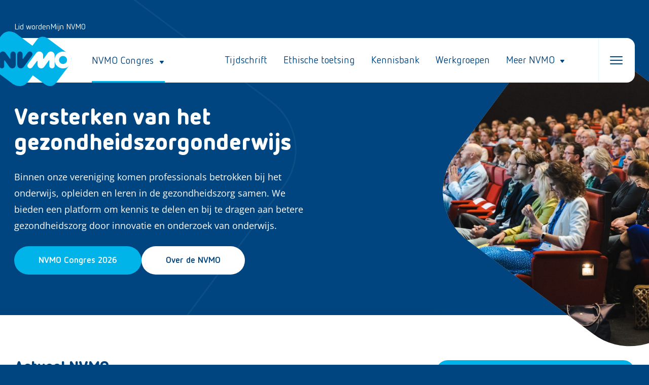

--- FILE ---
content_type: text/html; charset=UTF-8
request_url: https://nvmo.nl/?sid=2&are_cookies_accepted=11%3BCKI%3B20220804100456%3B86.94.12.73%3B29116056ead76e4701a547933d55ba61
body_size: 81698
content:
<!doctype html>
<html lang="nl-NL">
	<head>
		<meta charset="UTF-8" />
		<meta name="viewport" content="width=device-width, initial-scale=1.0, user-scalable=no" />
		<meta name='robots' content='index, follow, max-image-preview:large, max-snippet:-1, max-video-preview:-1' />

	<!-- This site is optimized with the Yoast SEO plugin v24.5 - https://yoast.com/wordpress/plugins/seo/ -->
	<title>NVMO - Vereniging voor Medisch Onderwijs</title>
	<meta name="description" content="De NVMO is een vereniging voor professionals betrokken bij het onderwijs, opleiden en leren in de gezondheidszorg." />
	<link rel="canonical" href="https://nvmo.nl/" />
	<meta property="og:locale" content="nl_NL" />
	<meta property="og:type" content="website" />
	<meta property="og:title" content="NVMO - Vereniging voor Medisch Onderwijs" />
	<meta property="og:description" content="De NVMO is een vereniging voor professionals betrokken bij het onderwijs, opleiden en leren in de gezondheidszorg." />
	<meta property="og:url" content="https://nvmo.nl/" />
	<meta property="og:site_name" content="NVMO" />
	<meta property="article:modified_time" content="2025-11-20T06:03:05+00:00" />
	<meta property="og:image" content="https://nvmo.nl/wp-content/uploads/2024/03/DSC03755-scaled.jpg" />
	<meta property="og:image:width" content="2560" />
	<meta property="og:image:height" content="1707" />
	<meta property="og:image:type" content="image/jpeg" />
	<meta name="twitter:card" content="summary_large_image" />
	<script type="application/ld+json" class="yoast-schema-graph">{"@context":"https://schema.org","@graph":[{"@type":"WebPage","@id":"https://nvmo.nl/","url":"https://nvmo.nl/","name":"NVMO - Vereniging voor Medisch Onderwijs","isPartOf":{"@id":"https://nvmo.nl/#website"},"about":{"@id":"https://nvmo.nl/#organization"},"primaryImageOfPage":{"@id":"https://nvmo.nl/#primaryimage"},"image":{"@id":"https://nvmo.nl/#primaryimage"},"thumbnailUrl":"https://nvmo.nl/wp-content/uploads/2024/03/DSC03755-scaled.jpg","datePublished":"2023-06-28T14:54:48+00:00","dateModified":"2025-11-20T06:03:05+00:00","description":"De NVMO is een vereniging voor professionals betrokken bij het onderwijs, opleiden en leren in de gezondheidszorg.","breadcrumb":{"@id":"https://nvmo.nl/#breadcrumb"},"inLanguage":"nl-NL","potentialAction":[{"@type":"ReadAction","target":["https://nvmo.nl/"]}]},{"@type":"ImageObject","inLanguage":"nl-NL","@id":"https://nvmo.nl/#primaryimage","url":"https://nvmo.nl/wp-content/uploads/2024/03/DSC03755-scaled.jpg","contentUrl":"https://nvmo.nl/wp-content/uploads/2024/03/DSC03755-scaled.jpg","width":2560,"height":1707},{"@type":"BreadcrumbList","@id":"https://nvmo.nl/#breadcrumb","itemListElement":[{"@type":"ListItem","position":1,"name":"Home"}]},{"@type":"WebSite","@id":"https://nvmo.nl/#website","url":"https://nvmo.nl/","name":"NVMO","description":"","publisher":{"@id":"https://nvmo.nl/#organization"},"potentialAction":[{"@type":"SearchAction","target":{"@type":"EntryPoint","urlTemplate":"https://nvmo.nl/?s={search_term_string}"},"query-input":{"@type":"PropertyValueSpecification","valueRequired":true,"valueName":"search_term_string"}}],"inLanguage":"nl-NL"},{"@type":"Organization","@id":"https://nvmo.nl/#organization","name":"NVMO","url":"https://nvmo.nl/","logo":{"@type":"ImageObject","inLanguage":"nl-NL","@id":"https://nvmo.nl/#/schema/logo/image/","url":"https://nvmo.nl/wp-content/uploads/2023/06/logo.svg","contentUrl":"https://nvmo.nl/wp-content/uploads/2023/06/logo.svg","caption":"NVMO"},"image":{"@id":"https://nvmo.nl/#/schema/logo/image/"}}]}</script>
	<!-- / Yoast SEO plugin. -->


<link rel="alternate" type="application/rss+xml" title="NVMO &raquo; feed" href="https://nvmo.nl/feed/" />
<link rel="alternate" type="application/rss+xml" title="NVMO &raquo; reactiesfeed" href="https://nvmo.nl/comments/feed/" />
<script>
window._wpemojiSettings = {"baseUrl":"https:\/\/s.w.org\/images\/core\/emoji\/15.0.3\/72x72\/","ext":".png","svgUrl":"https:\/\/s.w.org\/images\/core\/emoji\/15.0.3\/svg\/","svgExt":".svg","source":{"concatemoji":"https:\/\/nvmo.nl\/wp-includes\/js\/wp-emoji-release.min.js?ver=6.5.5"}};
/*! This file is auto-generated */
!function(i,n){var o,s,e;function c(e){try{var t={supportTests:e,timestamp:(new Date).valueOf()};sessionStorage.setItem(o,JSON.stringify(t))}catch(e){}}function p(e,t,n){e.clearRect(0,0,e.canvas.width,e.canvas.height),e.fillText(t,0,0);var t=new Uint32Array(e.getImageData(0,0,e.canvas.width,e.canvas.height).data),r=(e.clearRect(0,0,e.canvas.width,e.canvas.height),e.fillText(n,0,0),new Uint32Array(e.getImageData(0,0,e.canvas.width,e.canvas.height).data));return t.every(function(e,t){return e===r[t]})}function u(e,t,n){switch(t){case"flag":return n(e,"\ud83c\udff3\ufe0f\u200d\u26a7\ufe0f","\ud83c\udff3\ufe0f\u200b\u26a7\ufe0f")?!1:!n(e,"\ud83c\uddfa\ud83c\uddf3","\ud83c\uddfa\u200b\ud83c\uddf3")&&!n(e,"\ud83c\udff4\udb40\udc67\udb40\udc62\udb40\udc65\udb40\udc6e\udb40\udc67\udb40\udc7f","\ud83c\udff4\u200b\udb40\udc67\u200b\udb40\udc62\u200b\udb40\udc65\u200b\udb40\udc6e\u200b\udb40\udc67\u200b\udb40\udc7f");case"emoji":return!n(e,"\ud83d\udc26\u200d\u2b1b","\ud83d\udc26\u200b\u2b1b")}return!1}function f(e,t,n){var r="undefined"!=typeof WorkerGlobalScope&&self instanceof WorkerGlobalScope?new OffscreenCanvas(300,150):i.createElement("canvas"),a=r.getContext("2d",{willReadFrequently:!0}),o=(a.textBaseline="top",a.font="600 32px Arial",{});return e.forEach(function(e){o[e]=t(a,e,n)}),o}function t(e){var t=i.createElement("script");t.src=e,t.defer=!0,i.head.appendChild(t)}"undefined"!=typeof Promise&&(o="wpEmojiSettingsSupports",s=["flag","emoji"],n.supports={everything:!0,everythingExceptFlag:!0},e=new Promise(function(e){i.addEventListener("DOMContentLoaded",e,{once:!0})}),new Promise(function(t){var n=function(){try{var e=JSON.parse(sessionStorage.getItem(o));if("object"==typeof e&&"number"==typeof e.timestamp&&(new Date).valueOf()<e.timestamp+604800&&"object"==typeof e.supportTests)return e.supportTests}catch(e){}return null}();if(!n){if("undefined"!=typeof Worker&&"undefined"!=typeof OffscreenCanvas&&"undefined"!=typeof URL&&URL.createObjectURL&&"undefined"!=typeof Blob)try{var e="postMessage("+f.toString()+"("+[JSON.stringify(s),u.toString(),p.toString()].join(",")+"));",r=new Blob([e],{type:"text/javascript"}),a=new Worker(URL.createObjectURL(r),{name:"wpTestEmojiSupports"});return void(a.onmessage=function(e){c(n=e.data),a.terminate(),t(n)})}catch(e){}c(n=f(s,u,p))}t(n)}).then(function(e){for(var t in e)n.supports[t]=e[t],n.supports.everything=n.supports.everything&&n.supports[t],"flag"!==t&&(n.supports.everythingExceptFlag=n.supports.everythingExceptFlag&&n.supports[t]);n.supports.everythingExceptFlag=n.supports.everythingExceptFlag&&!n.supports.flag,n.DOMReady=!1,n.readyCallback=function(){n.DOMReady=!0}}).then(function(){return e}).then(function(){var e;n.supports.everything||(n.readyCallback(),(e=n.source||{}).concatemoji?t(e.concatemoji):e.wpemoji&&e.twemoji&&(t(e.twemoji),t(e.wpemoji)))}))}((window,document),window._wpemojiSettings);
</script>
<style id='wp-emoji-styles-inline-css'>

	img.wp-smiley, img.emoji {
		display: inline !important;
		border: none !important;
		box-shadow: none !important;
		height: 1em !important;
		width: 1em !important;
		margin: 0 0.07em !important;
		vertical-align: -0.1em !important;
		background: none !important;
		padding: 0 !important;
	}
</style>
<link rel='stylesheet' id='wp-block-library-css' href='https://nvmo.nl/wp-includes/css/dist/block-library/style.min.css?ver=6.5.5' media='all' />
<style id='classic-theme-styles-inline-css'>
/*! This file is auto-generated */
.wp-block-button__link{color:#fff;background-color:#32373c;border-radius:9999px;box-shadow:none;text-decoration:none;padding:calc(.667em + 2px) calc(1.333em + 2px);font-size:1.125em}.wp-block-file__button{background:#32373c;color:#fff;text-decoration:none}
</style>
<style id='global-styles-inline-css'>
body{--wp--preset--color--black: #000000;--wp--preset--color--cyan-bluish-gray: #abb8c3;--wp--preset--color--white: #ffffff;--wp--preset--color--pale-pink: #f78da7;--wp--preset--color--vivid-red: #cf2e2e;--wp--preset--color--luminous-vivid-orange: #ff6900;--wp--preset--color--luminous-vivid-amber: #fcb900;--wp--preset--color--light-green-cyan: #7bdcb5;--wp--preset--color--vivid-green-cyan: #00d084;--wp--preset--color--pale-cyan-blue: #8ed1fc;--wp--preset--color--vivid-cyan-blue: #0693e3;--wp--preset--color--vivid-purple: #9b51e0;--wp--preset--gradient--vivid-cyan-blue-to-vivid-purple: linear-gradient(135deg,rgba(6,147,227,1) 0%,rgb(155,81,224) 100%);--wp--preset--gradient--light-green-cyan-to-vivid-green-cyan: linear-gradient(135deg,rgb(122,220,180) 0%,rgb(0,208,130) 100%);--wp--preset--gradient--luminous-vivid-amber-to-luminous-vivid-orange: linear-gradient(135deg,rgba(252,185,0,1) 0%,rgba(255,105,0,1) 100%);--wp--preset--gradient--luminous-vivid-orange-to-vivid-red: linear-gradient(135deg,rgba(255,105,0,1) 0%,rgb(207,46,46) 100%);--wp--preset--gradient--very-light-gray-to-cyan-bluish-gray: linear-gradient(135deg,rgb(238,238,238) 0%,rgb(169,184,195) 100%);--wp--preset--gradient--cool-to-warm-spectrum: linear-gradient(135deg,rgb(74,234,220) 0%,rgb(151,120,209) 20%,rgb(207,42,186) 40%,rgb(238,44,130) 60%,rgb(251,105,98) 80%,rgb(254,248,76) 100%);--wp--preset--gradient--blush-light-purple: linear-gradient(135deg,rgb(255,206,236) 0%,rgb(152,150,240) 100%);--wp--preset--gradient--blush-bordeaux: linear-gradient(135deg,rgb(254,205,165) 0%,rgb(254,45,45) 50%,rgb(107,0,62) 100%);--wp--preset--gradient--luminous-dusk: linear-gradient(135deg,rgb(255,203,112) 0%,rgb(199,81,192) 50%,rgb(65,88,208) 100%);--wp--preset--gradient--pale-ocean: linear-gradient(135deg,rgb(255,245,203) 0%,rgb(182,227,212) 50%,rgb(51,167,181) 100%);--wp--preset--gradient--electric-grass: linear-gradient(135deg,rgb(202,248,128) 0%,rgb(113,206,126) 100%);--wp--preset--gradient--midnight: linear-gradient(135deg,rgb(2,3,129) 0%,rgb(40,116,252) 100%);--wp--preset--font-size--small: 13px;--wp--preset--font-size--medium: 20px;--wp--preset--font-size--large: 36px;--wp--preset--font-size--x-large: 42px;--wp--preset--spacing--20: 0.44rem;--wp--preset--spacing--30: 0.67rem;--wp--preset--spacing--40: 1rem;--wp--preset--spacing--50: 1.5rem;--wp--preset--spacing--60: 2.25rem;--wp--preset--spacing--70: 3.38rem;--wp--preset--spacing--80: 5.06rem;--wp--preset--shadow--natural: 6px 6px 9px rgba(0, 0, 0, 0.2);--wp--preset--shadow--deep: 12px 12px 50px rgba(0, 0, 0, 0.4);--wp--preset--shadow--sharp: 6px 6px 0px rgba(0, 0, 0, 0.2);--wp--preset--shadow--outlined: 6px 6px 0px -3px rgba(255, 255, 255, 1), 6px 6px rgba(0, 0, 0, 1);--wp--preset--shadow--crisp: 6px 6px 0px rgba(0, 0, 0, 1);}:where(.is-layout-flex){gap: 0.5em;}:where(.is-layout-grid){gap: 0.5em;}body .is-layout-flex{display: flex;}body .is-layout-flex{flex-wrap: wrap;align-items: center;}body .is-layout-flex > *{margin: 0;}body .is-layout-grid{display: grid;}body .is-layout-grid > *{margin: 0;}:where(.wp-block-columns.is-layout-flex){gap: 2em;}:where(.wp-block-columns.is-layout-grid){gap: 2em;}:where(.wp-block-post-template.is-layout-flex){gap: 1.25em;}:where(.wp-block-post-template.is-layout-grid){gap: 1.25em;}.has-black-color{color: var(--wp--preset--color--black) !important;}.has-cyan-bluish-gray-color{color: var(--wp--preset--color--cyan-bluish-gray) !important;}.has-white-color{color: var(--wp--preset--color--white) !important;}.has-pale-pink-color{color: var(--wp--preset--color--pale-pink) !important;}.has-vivid-red-color{color: var(--wp--preset--color--vivid-red) !important;}.has-luminous-vivid-orange-color{color: var(--wp--preset--color--luminous-vivid-orange) !important;}.has-luminous-vivid-amber-color{color: var(--wp--preset--color--luminous-vivid-amber) !important;}.has-light-green-cyan-color{color: var(--wp--preset--color--light-green-cyan) !important;}.has-vivid-green-cyan-color{color: var(--wp--preset--color--vivid-green-cyan) !important;}.has-pale-cyan-blue-color{color: var(--wp--preset--color--pale-cyan-blue) !important;}.has-vivid-cyan-blue-color{color: var(--wp--preset--color--vivid-cyan-blue) !important;}.has-vivid-purple-color{color: var(--wp--preset--color--vivid-purple) !important;}.has-black-background-color{background-color: var(--wp--preset--color--black) !important;}.has-cyan-bluish-gray-background-color{background-color: var(--wp--preset--color--cyan-bluish-gray) !important;}.has-white-background-color{background-color: var(--wp--preset--color--white) !important;}.has-pale-pink-background-color{background-color: var(--wp--preset--color--pale-pink) !important;}.has-vivid-red-background-color{background-color: var(--wp--preset--color--vivid-red) !important;}.has-luminous-vivid-orange-background-color{background-color: var(--wp--preset--color--luminous-vivid-orange) !important;}.has-luminous-vivid-amber-background-color{background-color: var(--wp--preset--color--luminous-vivid-amber) !important;}.has-light-green-cyan-background-color{background-color: var(--wp--preset--color--light-green-cyan) !important;}.has-vivid-green-cyan-background-color{background-color: var(--wp--preset--color--vivid-green-cyan) !important;}.has-pale-cyan-blue-background-color{background-color: var(--wp--preset--color--pale-cyan-blue) !important;}.has-vivid-cyan-blue-background-color{background-color: var(--wp--preset--color--vivid-cyan-blue) !important;}.has-vivid-purple-background-color{background-color: var(--wp--preset--color--vivid-purple) !important;}.has-black-border-color{border-color: var(--wp--preset--color--black) !important;}.has-cyan-bluish-gray-border-color{border-color: var(--wp--preset--color--cyan-bluish-gray) !important;}.has-white-border-color{border-color: var(--wp--preset--color--white) !important;}.has-pale-pink-border-color{border-color: var(--wp--preset--color--pale-pink) !important;}.has-vivid-red-border-color{border-color: var(--wp--preset--color--vivid-red) !important;}.has-luminous-vivid-orange-border-color{border-color: var(--wp--preset--color--luminous-vivid-orange) !important;}.has-luminous-vivid-amber-border-color{border-color: var(--wp--preset--color--luminous-vivid-amber) !important;}.has-light-green-cyan-border-color{border-color: var(--wp--preset--color--light-green-cyan) !important;}.has-vivid-green-cyan-border-color{border-color: var(--wp--preset--color--vivid-green-cyan) !important;}.has-pale-cyan-blue-border-color{border-color: var(--wp--preset--color--pale-cyan-blue) !important;}.has-vivid-cyan-blue-border-color{border-color: var(--wp--preset--color--vivid-cyan-blue) !important;}.has-vivid-purple-border-color{border-color: var(--wp--preset--color--vivid-purple) !important;}.has-vivid-cyan-blue-to-vivid-purple-gradient-background{background: var(--wp--preset--gradient--vivid-cyan-blue-to-vivid-purple) !important;}.has-light-green-cyan-to-vivid-green-cyan-gradient-background{background: var(--wp--preset--gradient--light-green-cyan-to-vivid-green-cyan) !important;}.has-luminous-vivid-amber-to-luminous-vivid-orange-gradient-background{background: var(--wp--preset--gradient--luminous-vivid-amber-to-luminous-vivid-orange) !important;}.has-luminous-vivid-orange-to-vivid-red-gradient-background{background: var(--wp--preset--gradient--luminous-vivid-orange-to-vivid-red) !important;}.has-very-light-gray-to-cyan-bluish-gray-gradient-background{background: var(--wp--preset--gradient--very-light-gray-to-cyan-bluish-gray) !important;}.has-cool-to-warm-spectrum-gradient-background{background: var(--wp--preset--gradient--cool-to-warm-spectrum) !important;}.has-blush-light-purple-gradient-background{background: var(--wp--preset--gradient--blush-light-purple) !important;}.has-blush-bordeaux-gradient-background{background: var(--wp--preset--gradient--blush-bordeaux) !important;}.has-luminous-dusk-gradient-background{background: var(--wp--preset--gradient--luminous-dusk) !important;}.has-pale-ocean-gradient-background{background: var(--wp--preset--gradient--pale-ocean) !important;}.has-electric-grass-gradient-background{background: var(--wp--preset--gradient--electric-grass) !important;}.has-midnight-gradient-background{background: var(--wp--preset--gradient--midnight) !important;}.has-small-font-size{font-size: var(--wp--preset--font-size--small) !important;}.has-medium-font-size{font-size: var(--wp--preset--font-size--medium) !important;}.has-large-font-size{font-size: var(--wp--preset--font-size--large) !important;}.has-x-large-font-size{font-size: var(--wp--preset--font-size--x-large) !important;}
.wp-block-navigation a:where(:not(.wp-element-button)){color: inherit;}
:where(.wp-block-post-template.is-layout-flex){gap: 1.25em;}:where(.wp-block-post-template.is-layout-grid){gap: 1.25em;}
:where(.wp-block-columns.is-layout-flex){gap: 2em;}:where(.wp-block-columns.is-layout-grid){gap: 2em;}
.wp-block-pullquote{font-size: 1.5em;line-height: 1.6;}
</style>
<style id='wpgb-head-inline-css'>
.wp-grid-builder:not(.wpgb-template),.wpgb-facet{opacity:0.01}.wpgb-facet fieldset{margin:0;padding:0;border:none;outline:none;box-shadow:none}.wpgb-facet fieldset:last-child{margin-bottom:40px;}.wpgb-facet fieldset legend.wpgb-sr-only{height:1px;width:1px}
</style>
<link rel='stylesheet' id='bootstrap-stylesheet-css' href='https://nvmo.nl/wp-content/themes/burotijs/css/bootstrap.min.css?ver=6.5.5' media='all' />
<link rel='stylesheet' id='burotijs-style-css' href='https://nvmo.nl/wp-content/themes/burotijs/style.css?ver=1.0.0' media='all' />
<link rel='stylesheet' id='child-stylesheet-css' href='https://nvmo.nl/wp-content/themes/nvmo/style.css?ver=6.5.5' media='all' />
<link rel='stylesheet' id='responsive-stylesheet-css' href='https://nvmo.nl/wp-content/themes/nvmo/css/responsive.css?ver=6.5.5' media='all' />
<script src="https://nvmo.nl/wp-includes/js/jquery/jquery.min.js?ver=3.7.1" id="jquery-core-js"></script>
<script src="https://nvmo.nl/wp-includes/js/jquery/jquery-migrate.min.js?ver=3.4.1" id="jquery-migrate-js"></script>
<script src="https://nvmo.nl/wp-content/themes/nvmo/js/slick.min.js?ver=1769359363" id="slick-js-js"></script>
<link rel="https://api.w.org/" href="https://nvmo.nl/wp-json/" /><link rel="alternate" type="application/json" href="https://nvmo.nl/wp-json/wp/v2/pages/120" /><link rel="EditURI" type="application/rsd+xml" title="RSD" href="https://nvmo.nl/xmlrpc.php?rsd" />

<link rel='shortlink' href='https://nvmo.nl/' />
<link rel="alternate" type="application/json+oembed" href="https://nvmo.nl/wp-json/oembed/1.0/embed?url=https%3A%2F%2Fnvmo.nl%2F" />
<link rel="alternate" type="text/xml+oembed" href="https://nvmo.nl/wp-json/oembed/1.0/embed?url=https%3A%2F%2Fnvmo.nl%2F&#038;format=xml" />
<noscript><style>.wp-grid-builder .wpgb-card.wpgb-card-hidden .wpgb-card-wrapper{opacity:1!important;visibility:visible!important;transform:none!important}.wpgb-facet {opacity:1!important;pointer-events:auto!important}.wpgb-facet *:not(.wpgb-pagination-facet){display:none}</style></noscript><!-- Analytics by WP Statistics - https://wp-statistics.com -->
<link rel="icon" href="https://nvmo.nl/wp-content/uploads/2023/07/cropped-fav-icon-32x32.png" sizes="32x32" />
<link rel="icon" href="https://nvmo.nl/wp-content/uploads/2023/07/cropped-fav-icon-192x192.png" sizes="192x192" />
<link rel="apple-touch-icon" href="https://nvmo.nl/wp-content/uploads/2023/07/cropped-fav-icon-180x180.png" />
<meta name="msapplication-TileImage" content="https://nvmo.nl/wp-content/uploads/2023/07/cropped-fav-icon-270x270.png" />
	</head>

	<body class="home page-template page-template-home-page page-template-home-page-php page page-id-120 wp-custom-logo">
						<div id="page" class="site-container">
			<header class="site-header">
				<div class="wrap">
					<div class="container">
						<div class="row"> 
							<div class="secondary-menu">
								<div class="menu-secondary-menu-container"><ul id="menu-secondary-menu" class="secondary-menu-wrapper"><li id="menu-item-4803" class="menu-item menu-item-type-custom menu-item-object-custom menu-item-4803"><a href="https://nvmo.nl/lid-worden-van-de-nvmo/">Lid worden</a></li>
<li id="menu-item-4802" class="menu-item menu-item-type-custom menu-item-object-custom menu-item-4802"><a href="https://nvmo.nl/mijn-nvmo/">Mijn NVMO</a></li>
</ul></div>							</div>
							<div class="header-main-box">
								<div class="title-area">
									<a href="/" class="custom-logo-link"><img src="https://nvmo.nl/wp-content/uploads/2023/06/logo.svg" class="custom-logo"></a>
								</div>
								<div class="header-wrapper">
									<div class="header-congres-item">
										<a href="javascript:void(0)"><span>NVMO Congres<i class="icon-wrapper"><svg width="24" height="24" viewBox="0 0 24 24" fill="none" xmlns="http://www.w3.org/2000/svg"> <path d="M8.53829 11H15.4617C15.9407 11 16.1802 11.7649 15.8411 12.2132L12.3807 16.7919C12.1709 17.0694 11.8291 17.0694 11.6193 16.7919L8.15889 12.2132C7.81985 11.7649 8.05933 11 8.53829 11Z" fill="#00457F"/> </svg></i></span></a>
									</div>
									<div class="header-main-menu">
										<div class="menu-main-menu-container"><ul id="menu-main-menu" class="menu"><li id="menu-item-254" class="menu-item menu-item-type-post_type_archive menu-item-object-journal menu-item-254"><a href="https://nvmo.nl/tijdschrift/">Tijdschrift</a></li>
<li id="menu-item-4844" class="menu-item menu-item-type-post_type menu-item-object-page menu-item-4844"><a href="https://nvmo.nl/ethische-toetsingscommissie/">Ethische toetsing</a></li>
<li id="menu-item-261" class="kennis_menu menu-item menu-item-type-post_type menu-item-object-page menu-item-261"><a href="https://nvmo.nl/kennisbank/">Kennisbank</a></li>
<li id="menu-item-256" class="menu-item menu-item-type-post_type_archive menu-item-object-workgroup menu-item-256"><a href="https://nvmo.nl/werkgroepen/">Werkgroepen</a></li>
<li id="menu-item-4985" class="menu-item menu-item-type-custom menu-item-object-custom menu-item-has-children menu-item-4985"><a href="#">Meer NVMO</a>
<ul class="sub-menu">
	<li id="menu-item-4846" class="menu-item menu-item-type-post_type menu-item-object-page menu-item-4846"><a href="https://nvmo.nl/promovendi-jon/">Jonge Onderzoekers</a></li>
	<li id="menu-item-4848" class="menu-item menu-item-type-post_type menu-item-object-page menu-item-4848"><a href="https://nvmo.nl/wetenschapscommissie/">Wetenschapscommissie</a></li>
	<li id="menu-item-4900" class="menu-item menu-item-type-post_type menu-item-object-page menu-item-4900"><a href="https://nvmo.nl/prijzen-en-awards/">Prijzen en Awards</a></li>
	<li id="menu-item-4847" class="menu-item menu-item-type-post_type menu-item-object-page menu-item-4847"><a href="https://nvmo.nl/over-de-nvmo/">Over de NVMO</a></li>
	<li id="menu-item-4828" class="agenda-menu menu-item menu-item-type-post_type_archive menu-item-object-agenda-item menu-item-4828"><a href="https://nvmo.nl/agenda/">Agenda</a></li>
	<li id="menu-item-529" class="menu-item menu-item-type-post_type menu-item-object-page menu-item-529"><a href="https://nvmo.nl/actueel/">Actueel</a></li>
	<li id="menu-item-4901" class="menu-item menu-item-type-post_type menu-item-object-page menu-item-4901"><a href="https://nvmo.nl/contact/">Contact</a></li>
</ul>
</li>
</ul></div>									</div>  
									<div class="hamburger-menu">
										<span class="hamburger-box">
											<span class="hamburger-inner"></span>
										</span>
									</div>               
								</div>
							</div>
						</div>
					</div>
				</div>
			</header>

			<div class="main-sidebar" id="main-sidebar">
				<div class="rectangle-shape"></div>
				<div class="menu-header site-header">
					<div class="container">
						<div class="row"> 
							<div class="header-main-box">
								<div class="title-area">
									<a href="/" class="custom-logo-link"><img src="https://nvmo.nl/wp-content/uploads/2023/06/logo.svg" class="custom-logo"></a>
								</div>
								<div class="header-wrapper">
									<div class="close-sidebar">
										<span>Sluiten</span>
										<div class="close-btn"><i class="icon-wrapper"><svg width="19" height="19" viewBox="0 0 19 19" fill="none" xmlns="http://www.w3.org/2000/svg"> <path d="M0.345667 0.765044L17.5938 18.006C17.7363 18.1484 17.9762 18.1484 18.1187 18.006C18.2612 17.8561 18.2612 17.6162 18.1187 17.4738L0.870609 0.232824C0.720626 0.0829026 0.480652 0.0829026 0.338168 0.225328C0.188184 0.367753 0.188184 0.607627 0.337418 0.750052L0.345667 0.765044Z" fill="white"/> <path d="M17.5938 0.232824L0.345667 17.4738C0.195683 17.6162 0.195683 17.8561 0.344917 17.9985C0.487401 18.1409 0.727375 18.1409 0.869859 17.9985L18.118 0.757548C18.2605 0.607627 18.2605 0.367753 18.118 0.225328C17.968 0.0754066 17.728 0.0754066 17.5855 0.224578L17.5938 0.232824Z" fill="white"/> </svg></i></div>
									</div>
								</div>
							</div>
						</div>
					</div>
				</div>
				<div class="menu-body">
					<div class="menu-overlay-wrapper">
						<div class="menu-overlay-left">
							<ul class="overlay-main-menu">
								<li>
																		<a href="https://nvmo.nl/congres/toekomstbestendig-onderwijs-op-naar-een-duurzame-planeet/"><span>NVMO Congres 2026</span></a>
																	</li>
							</ul>
							<div class="menu-overlay-main-menu-container"><ul id="menu-overlay-main-menu" class="overlay-main-menu menu"><li id="menu-item-250" class="menu-item menu-item-type-post_type_archive menu-item-object-journal menu-item-250"><a href="https://nvmo.nl/tijdschrift/">Tijdschrift</a></li>
<li id="menu-item-251" class="menu-item menu-item-type-post_type_archive menu-item-object-workgroup menu-item-251"><a href="https://nvmo.nl/werkgroepen/">Werkgroepen</a></li>
<li id="menu-item-560" class="menu-item menu-item-type-post_type menu-item-object-page menu-item-560"><a href="https://nvmo.nl/actueel/">Actueel &#038; Agenda</a></li>
<li id="menu-item-2702" class="menu-item menu-item-type-post_type_archive menu-item-object-agenda-item menu-item-2702"><a href="https://nvmo.nl/agenda/">Agenda</a></li>
<li id="menu-item-262" class="menu-item menu-item-type-post_type menu-item-object-page menu-item-262"><a href="https://nvmo.nl/kennisbank/">Kennisbank</a></li>
</ul></div>						</div>
						<div class="menu-overlay-right">
							<h4>Meer NVMO </h4>
							<div class="text-link-with-icon">
								<div class="menu-meer-nvmo-menu-container"><ul id="menu-meer-nvmo-menu" class="meer-nvmo-menu"><li id="menu-item-3995" class="menu-item menu-item-type-post_type menu-item-object-page menu-item-3995"><a href="https://nvmo.nl/mijn-nvmo/">Mijn NVMO</a></li>
<li id="menu-item-4988" class="menu-item menu-item-type-post_type menu-item-object-page menu-item-4988"><a href="https://nvmo.nl/actueel/">Actueel &#038; Agenda</a></li>
<li id="menu-item-2653" class="menu-item menu-item-type-post_type menu-item-object-page menu-item-2653"><a href="https://nvmo.nl/contact/">Contact</a></li>
<li id="menu-item-4899" class="menu-item menu-item-type-custom menu-item-object-custom menu-item-4899"><a href="https://www.linkedin.com/groups/1409457/">NVMO op LinkedIn</a></li>
</ul></div>							</div>
							<div class="main-btn-wrapper">
								<a href="https://nvmo.nl/lid-worden-van-de-nvmo/" class="main-btn main-gradient-btn"><span>Lid worden van NVMO</span></a>
							</div>
						</div>
					</div>
				</div>
			</div>

			<div class="main-sidebar" id="congres-sidebar">
				<div class="rectangle-shape"></div>
				<div class="menu-header site-header">
					<div class="container">
						<div class="row"> 
							<div class="header-main-box">
								<div class="title-area">
									<a href="/" class="custom-logo-link"><img src="https://nvmo.nl/wp-content/uploads/2023/06/logo.svg" class="custom-logo"></a>
								</div>

								<div class="header-wrapper">
									<div class="header-congres-item">
										<a href="javascript:void(0)"><span>NVMO Congres<i class="icon-wrapper"><svg width="24" height="24" viewBox="0 0 24 24" fill="none" xmlns="http://www.w3.org/2000/svg"> <path d="M8.53829 11H15.4617C15.9407 11 16.1802 11.7649 15.8411 12.2132L12.3807 16.7919C12.1709 17.0694 11.8291 17.0694 11.6193 16.7919L8.15889 12.2132C7.81985 11.7649 8.05933 11 8.53829 11Z" fill="#00457F"/> </svg></i></span></a>
									</div>
									<div class="close-sidebar">
										<span>Sluiten</span>
										<div class="close-btn"><i class="icon-wrapper"><svg width="19" height="19" viewBox="0 0 19 19" fill="none" xmlns="http://www.w3.org/2000/svg"> <path d="M0.345667 0.765044L17.5938 18.006C17.7363 18.1484 17.9762 18.1484 18.1187 18.006C18.2612 17.8561 18.2612 17.6162 18.1187 17.4738L0.870609 0.232824C0.720626 0.0829026 0.480652 0.0829026 0.338168 0.225328C0.188184 0.367753 0.188184 0.607627 0.337418 0.750052L0.345667 0.765044Z" fill="white"/> <path d="M17.5938 0.232824L0.345667 17.4738C0.195683 17.6162 0.195683 17.8561 0.344917 17.9985C0.487401 18.1409 0.727375 18.1409 0.869859 17.9985L18.118 0.757548C18.2605 0.607627 18.2605 0.367753 18.118 0.225328C17.968 0.0754066 17.728 0.0754066 17.5855 0.224578L17.5938 0.232824Z" fill="white"/> </svg></i></div>
									</div>
								</div>
							</div>
						</div>
					</div>
				</div>
								<div class="menu-body">
					<div class="container">
						<div class="row">
							<div class="congres-overlay-wrapper">
								<div class="congres-overlay-left">
									<div class="congres-card"><a href="https://nvmo.nl/congres/toekomstbestendig-onderwijs-op-naar-een-duurzame-planeet/" class="link-cover"></a>
										<div class="congres-inner-box">
											<div class="congres-meta-part">
												<label class="common-label">NVMO Congres 2026</label>
												<h2>Toekomstbestendig onderwijs: op naar een duurzame planeet</h2>
												<h5>28 en 29  mei  in Groningen</h5>
											</div>
											<div class="main-btn-wrapper main-btn-group">
												<a href="https://nvmo.nl/congres/toekomstbestendig-onderwijs-op-naar-een-duurzame-planeet/" class="main-btn white-btn">Lees meer</a>
																								<a href="https://www.eventure-online.com/eventure/login.form?P18f1b539-ebfd-4a04-b1d0-30d24baf0c90" class="text-link scroll-btn">Direct inschrijven</a>
																							</div>
										</div>
										<div class="congres-banner">
											<picture>
												<source media="(min-width: 1200px)" srcset="https://nvmo.nl/wp-content/uploads/2024/12/NVMO-Congres-2026-515x590.jpg">
    <source media="(min-width: 992px)" srcset="https://nvmo.nl/wp-content/uploads/2024/12/NVMO-Congres-2026-460x460.jpg">
    <source media="(min-width: 768px)" srcset="https://nvmo.nl/wp-content/uploads/2024/12/NVMO-Congres-2026-380x380.jpg">
    <source media="(min-width: 319px)" srcset="https://nvmo.nl/wp-content/uploads/2024/12/NVMO-Congres-2026-760x380.jpg">												<img src="https://nvmo.nl/wp-content/uploads/2024/12/NVMO-Congres-2026.jpg" alt="Banner">
											</picture>
										</div>
									</div>
								</div>
								<div class="congres-overlay-right">
									<h4>Meer over het NVMO congres</h4>
									<div class="text-link-with-icon text-link-with-icon-lg">
										<div class="menu-congres-dropdown-menu-container"><ul id="menu-congres-dropdown-menu" class="meer-nvmo-menu"><li id="menu-item-2283" class="menu-item menu-item-type-custom menu-item-object-custom menu-item-2283"><a href="https://nvmo.nl/congres/toekomstbestendig-onderwijs-op-naar-een-duurzame-planeet/">NVMO Congres 2026</a></li>
<li id="menu-item-4925" class="menu-item menu-item-type-post_type menu-item-object-page menu-item-4925"><a href="https://nvmo.nl/pre-conferences-2026/">Pre-conferences 2026</a></li>
<li id="menu-item-2487" class="menu-item menu-item-type-post_type menu-item-object-page menu-item-2487"><a href="https://nvmo.nl/over-het-nvmo-congres/">Over het NVMO Congres</a></li>
<li id="menu-item-551" class="menu-item menu-item-type-post_type_archive menu-item-object-congress menu-item-551"><a href="https://nvmo.nl/congres/">Eerdere congressen</a></li>
<li id="menu-item-4135" class="menu-item menu-item-type-post_type menu-item-object-page menu-item-4135"><a href="https://nvmo.nl/toekomstige-congressen/">Toekomstige congressen</a></li>
<li id="menu-item-552" class="menu-item menu-item-type-post_type_archive menu-item-object-abstract menu-item-552"><a href="https://nvmo.nl/abstracts/">Abstractboeken</a></li>
</ul></div>									</div>
								</div>
							</div>
						</div>
					</div>
				</div>
			</div>

			<div class="site-inner">
<section class="banner-section dark-section">
	<div class="rectangle-shape home-rectangle-shape"></div>
			<div class="banner-image">
		<picture>
			<source media="(min-width: 1200px)" srcset="https://nvmo.nl/wp-content/uploads/2024/03/DSC03755-880x880.jpg">
    <source media="(min-width: 992px)" srcset="https://nvmo.nl/wp-content/uploads/2024/03/DSC03755-740x740.jpg">
    <source media="(min-width: 768px)" srcset="https://nvmo.nl/wp-content/uploads/2024/03/DSC03755-640x640.jpg">
    <source media="(min-width: 319px)" srcset="https://nvmo.nl/wp-content/uploads/2024/03/DSC03755-420x420.jpg">			<img src="https://nvmo.nl/wp-content/uploads/2024/03/DSC03755-scaled.jpg" alt="" />
		</picture>
	</div>
		<div class="container">
		<div class="row">
			<div class="banner-wrapper">
				<div class="banner-inner-wrapper">
					<h1>Versterken van het gezondheidszorgonderwijs</h1>
					<div class="banner-meta-part">
						<p>Binnen onze vereniging komen professionals betrokken bij het onderwijs, opleiden en leren in de gezondheidszorg samen. We bieden een platform om kennis te delen en bij te dragen aan betere gezondheidszorg door innovatie en onderzoek van onderwijs. </p>
																																				 
						<div class="main-btn-wrapper">
							<a href="https://nvmo.nl/congres/toekomstbestendig-onderwijs-op-naar-een-duurzame-planeet/" class="main-btn main-gradient-btn"><span>NVMO Congres 2026</span></a>
							<a href="https://nvmo.nl/over-de-nvmo/" class="main-btn white-btn">Over de NVMO</a>
						</div>
																	</div>
				</div>
			</div>
		</div>
	</div>
</section>
<section class="home-news-section white-section shape-section">
	<div class="container">
		<div class="row">
			<div class="home-news-wrapper white-overlay-box">
				<div class="home-news-left white-overlay-box-item">
					<h4>Actueel NVMO</h4>
					<div class="home-news-card-wrapper">
						<div class="home-news-card-list">
							<div class="home-news-card-wrap">


																<div class="home-news-card"><a href="https://nvmo.nl/nieuws/inschrijven-nvmo-congres-2026/" class="link-cover" aria-label="Nieuws"></a>
									<div class="home-news-inner-card">
										<div class="home-news-image">
																																	<picture>
												<source media="(min-width: 1200px)" srcset="https://nvmo.nl/wp-content/uploads/2024/12/NVMO-Congres-2026-515x590.jpg">
    <source media="(min-width: 992px)" srcset="https://nvmo.nl/wp-content/uploads/2024/12/NVMO-Congres-2026-460x460.jpg">
    <source media="(min-width: 768px)" srcset="https://nvmo.nl/wp-content/uploads/2024/12/NVMO-Congres-2026-380x380.jpg">
    <source media="(min-width: 319px)" srcset="https://nvmo.nl/wp-content/uploads/2024/12/NVMO-Congres-2026-760x380.jpg">												<img src="https://nvmo.nl/wp-content/uploads/2024/12/NVMO-Congres-2026.jpg" alt="Banner" />
											</picture>
																						<label class="common-label sky-label small-label">nieuws</label>
										</div>
										<div class="home-news-text">
											<span>25 januari</span>
											<h6>Inschrijven NVMO Congres 2026</h6>
										</div>
									</div>
								</div>
																<div class="home-news-card"><a href="https://nvmo.nl/nieuws/nvmo-pre-conferences-27-mei-2026/" class="link-cover" aria-label="Nieuws"></a>
									<div class="home-news-inner-card">
										<div class="home-news-image">
																																	<picture>
												<source media="(min-width: 1200px)" srcset="https://nvmo.nl/wp-content/uploads/2025/02/112-NVMO-2015-515x590.jpg">
    <source media="(min-width: 992px)" srcset="https://nvmo.nl/wp-content/uploads/2025/02/112-NVMO-2015-460x460.jpg">
    <source media="(min-width: 768px)" srcset="https://nvmo.nl/wp-content/uploads/2025/02/112-NVMO-2015-380x380.jpg">
    <source media="(min-width: 319px)" srcset="https://nvmo.nl/wp-content/uploads/2025/02/112-NVMO-2015-760x380.jpg">												<img src="https://nvmo.nl/wp-content/uploads/2025/02/112-NVMO-2015.jpg" alt="Banner" />
											</picture>
																						<label class="common-label sky-label small-label">nieuws</label>
										</div>
										<div class="home-news-text">
											<span>25 januari</span>
											<h6>NVMO Pre-conferences 27 mei 2026</h6>
										</div>
									</div>
								</div>
															</div>
							<a href="/actueel" class="text-link-small" aria-label="Bekijk nieuws en agenda"><strong>Bekijk nieuws en agenda</strong></a>
						</div>
						<div class="home-kennisbank-card-list">
							<div class="home-kennisbank-slider">
																								<div class="home-news-card"><a href="https://nvmo.nl/abstract/interprofessionele-gedragsindicatoren-als-toetsing-in-het-onderwijs/" class="link-cover" aria-label="Nieuws"></a>
									<div class="home-news-inner-card">
										<div class="home-news-image">
																						<div class="kennisbank-slider-image">
												<div class="small-square-image">
													<picture>
														<source media="(min-width: 1200px)" srcset="https://nvmo.nl/wp-content/uploads/2023/07/Diversity-880x880.jpg">
    <source media="(min-width: 992px)" srcset="https://nvmo.nl/wp-content/uploads/2023/07/Diversity-740x740.jpg">
    <source media="(min-width: 768px)" srcset="https://nvmo.nl/wp-content/uploads/2023/07/Diversity-640x640.jpg">
    <source media="(min-width: 319px)" srcset="https://nvmo.nl/wp-content/uploads/2023/07/Diversity-420x420.jpg">														<img src="https://nvmo.nl/wp-content/uploads/2023/07/Diversity.jpg" alt="knowledge_base_slider_image" />
													</picture>
												</div>
												<span class="kennisbank-pme-static">P<span>M</span>E</span>
											</div>
																						<label class="common-label sky-label small-label">kennisbank</label>
										</div>
										<div class="home-news-text">
											<span>Abstract</span>
											<h6>Interprofessionele gedragsindicatoren als toetsing in het onderwijs</h6>
										</div>
									</div>
								</div>
																<div class="home-news-card"><a href="https://nvmo.nl/abstract/mind-your-gap-studenten-opleiden-in-perspectief-nemen/" class="link-cover" aria-label="Nieuws"></a>
									<div class="home-news-inner-card">
										<div class="home-news-image">
																						<div class="kennisbank-slider-image">
												<div class="small-square-image">
													<picture>
														<source media="(min-width: 1200px)" srcset="https://nvmo.nl/wp-content/uploads/2023/07/Diversity-880x880.jpg">
    <source media="(min-width: 992px)" srcset="https://nvmo.nl/wp-content/uploads/2023/07/Diversity-740x740.jpg">
    <source media="(min-width: 768px)" srcset="https://nvmo.nl/wp-content/uploads/2023/07/Diversity-640x640.jpg">
    <source media="(min-width: 319px)" srcset="https://nvmo.nl/wp-content/uploads/2023/07/Diversity-420x420.jpg">														<img src="https://nvmo.nl/wp-content/uploads/2023/07/Diversity.jpg" alt="knowledge_base_slider_image" />
													</picture>
												</div>
												<span class="kennisbank-pme-static">P<span>M</span>E</span>
											</div>
																						<label class="common-label sky-label small-label">kennisbank</label>
										</div>
										<div class="home-news-text">
											<span>Abstract</span>
											<h6>Mind Your Gap: Studenten opleiden in perspectief nemen</h6>
										</div>
									</div>
								</div>
																<div class="home-news-card"><a href="https://nvmo.nl/abstract/hoe-ontsnap-je-aan-een-saai-college-een-educatief-cvrm-escapespel/" class="link-cover" aria-label="Nieuws"></a>
									<div class="home-news-inner-card">
										<div class="home-news-image">
																						<div class="kennisbank-slider-image">
												<div class="small-square-image">
													<picture>
														<source media="(min-width: 1200px)" srcset="https://nvmo.nl/wp-content/uploads/2023/07/Diversity-880x880.jpg">
    <source media="(min-width: 992px)" srcset="https://nvmo.nl/wp-content/uploads/2023/07/Diversity-740x740.jpg">
    <source media="(min-width: 768px)" srcset="https://nvmo.nl/wp-content/uploads/2023/07/Diversity-640x640.jpg">
    <source media="(min-width: 319px)" srcset="https://nvmo.nl/wp-content/uploads/2023/07/Diversity-420x420.jpg">														<img src="https://nvmo.nl/wp-content/uploads/2023/07/Diversity.jpg" alt="knowledge_base_slider_image" />
													</picture>
												</div>
												<span class="kennisbank-pme-static">P<span>M</span>E</span>
											</div>
																						<label class="common-label sky-label small-label">kennisbank</label>
										</div>
										<div class="home-news-text">
											<span>Abstract</span>
											<h6>Hoe ontsnap je aan een saai college: een educatief CVRM escapespel.</h6>
										</div>
									</div>
								</div>
															</div>
							<a href="/kennisbank" class="text-link-small" aria-label="Naar de kennisbank"><strong>Naar de kennisbank</strong></a>
						</div>
					</div>
				</div>
				<div class="home-news-right white-overlay-box-item">
					<div class="quick-menu-inner-card sky-card">
						<div class="quick-menu-content">
							<label class="common-label small-label">NVMO lid worden</label>
							<h3>Vergroot je netwerk binnen het zorgonderwijs. Meld je aan als lid van de NVMO.</h3>

						</div>
						<div class="main-btn-wrapper">
							<a href="https://nvmo.nl/lid-worden-van-de-nvmo/" class="main-btn white-btn sky-border-btn">Lid worden</a>
						</div>
					</div>
				</div>
			</div>
		</div>
	</div>
</section>
<!--<section class="knowledge-base-section white-section">
<div class="container">
<div class="row">
<div class="knowledge-base-wrapper">
<div class="knowledge-base-left-part">
<h4>Nieuw in onze kennisbank</h4>
<div class="knowledge-base-list">

<div class="knowledge-base-card card-hover"><a href="https://nvmo.nl/tijdschrift/pme-volume-14/" class="link-cover"></a>
<label class="common-label sky-border-label">Artikel</label>
<h6>PME Volume 14</h6>
<div class="square-icon"><i class="icon-wrapper"><svg width="24" height="24" viewBox="0 0 24 24" fill="none" xmlns="http://www.w3.org/2000/svg"> <g clip-path="url(#clip0_381_1034)"> <path d="M23.2398 11.5001H0.759766C0.479766 11.5001 0.259766 11.7201 0.259766 12.0001C0.259766 12.2701 0.479766 12.5001 0.759766 12.5001H23.2398C23.5098 12.5001 23.7398 12.2701 23.7398 12.0001C23.7398 11.7201 23.5098 11.5001 23.2398 11.5001Z" fill="#D0E7F4"/> <path d="M11.5798 23.3701L23.2198 13.1211C23.8398 12.5711 23.8998 11.6211 23.3498 11.0011C23.2998 10.9511 23.2598 10.9011 23.2098 10.8611L11.5598 0.600081C11.3498 0.410081 11.0298 0.430081 10.8498 0.640081C10.6598 0.840081 10.6798 1.16008 10.8898 1.34008L22.5298 11.5911C22.5398 11.6011 22.5598 11.6111 22.5698 11.6311C22.7498 11.8311 22.7298 12.1511 22.5198 12.3311L10.8698 22.5711C10.6598 22.7511 10.6398 23.0611 10.8198 23.2711C10.9998 23.4711 11.3098 23.4911 11.5198 23.3111L11.5798 23.3701Z" fill="#D0E7F4"/> </g> <defs> <clipPath id="clip0_381_1034"> <rect width="24" height="24" fill="white" transform="translate(-0.000244141)"/> </clipPath> </defs> </svg></i></div>
</div>
<div class="knowledge-base-card card-hover"><a href="https://nvmo.nl/publicatie/best-practices-for-student-participation-in-health-care-studies/" class="link-cover"></a>
<label class="common-label sky-border-label">Publicatie</label>
<h6>Best practices for student participation in health care studies</h6>
<div class="square-icon"><i class="icon-wrapper"><svg width="24" height="24" viewBox="0 0 24 24" fill="none" xmlns="http://www.w3.org/2000/svg"> <g clip-path="url(#clip0_381_1034)"> <path d="M23.2398 11.5001H0.759766C0.479766 11.5001 0.259766 11.7201 0.259766 12.0001C0.259766 12.2701 0.479766 12.5001 0.759766 12.5001H23.2398C23.5098 12.5001 23.7398 12.2701 23.7398 12.0001C23.7398 11.7201 23.5098 11.5001 23.2398 11.5001Z" fill="#D0E7F4"/> <path d="M11.5798 23.3701L23.2198 13.1211C23.8398 12.5711 23.8998 11.6211 23.3498 11.0011C23.2998 10.9511 23.2598 10.9011 23.2098 10.8611L11.5598 0.600081C11.3498 0.410081 11.0298 0.430081 10.8498 0.640081C10.6598 0.840081 10.6798 1.16008 10.8898 1.34008L22.5298 11.5911C22.5398 11.6011 22.5598 11.6111 22.5698 11.6311C22.7498 11.8311 22.7298 12.1511 22.5198 12.3311L10.8698 22.5711C10.6598 22.7511 10.6398 23.0611 10.8198 23.2711C10.9998 23.4711 11.3098 23.4911 11.5198 23.3111L11.5798 23.3701Z" fill="#D0E7F4"/> </g> <defs> <clipPath id="clip0_381_1034"> <rect width="24" height="24" fill="white" transform="translate(-0.000244141)"/> </clipPath> </defs> </svg></i></div>
</div>
<div class="knowledge-base-card card-hover"><a href="https://nvmo.nl/abstract/hoe-ontsnap-je-aan-een-saai-college-een-educatief-cvrm-escapespel/" class="link-cover"></a>
<label class="common-label sky-border-label">Abstract</label>
<h6>Hoe ontsnap je aan een saai college: een educatief CVRM escapespel.</h6>
<div class="square-icon"><i class="icon-wrapper"><svg width="24" height="24" viewBox="0 0 24 24" fill="none" xmlns="http://www.w3.org/2000/svg"> <g clip-path="url(#clip0_381_1034)"> <path d="M23.2398 11.5001H0.759766C0.479766 11.5001 0.259766 11.7201 0.259766 12.0001C0.259766 12.2701 0.479766 12.5001 0.759766 12.5001H23.2398C23.5098 12.5001 23.7398 12.2701 23.7398 12.0001C23.7398 11.7201 23.5098 11.5001 23.2398 11.5001Z" fill="#D0E7F4"/> <path d="M11.5798 23.3701L23.2198 13.1211C23.8398 12.5711 23.8998 11.6211 23.3498 11.0011C23.2998 10.9511 23.2598 10.9011 23.2098 10.8611L11.5598 0.600081C11.3498 0.410081 11.0298 0.430081 10.8498 0.640081C10.6598 0.840081 10.6798 1.16008 10.8898 1.34008L22.5298 11.5911C22.5398 11.6011 22.5598 11.6111 22.5698 11.6311C22.7498 11.8311 22.7298 12.1511 22.5198 12.3311L10.8698 22.5711C10.6598 22.7511 10.6398 23.0611 10.8198 23.2711C10.9998 23.4711 11.3098 23.4911 11.5198 23.3111L11.5798 23.3701Z" fill="#D0E7F4"/> </g> <defs> <clipPath id="clip0_381_1034"> <rect width="24" height="24" fill="white" transform="translate(-0.000244141)"/> </clipPath> </defs> </svg></i></div>
</div>
</div>
<div class="main-btn-wrapper">
<a href="https://nvmo.nl/kennisbank" class="main-btn main-gradient-btn"><span>Naar de kennisbank</span></a>
</div>
</div>
<div class="knowledge-base-right-part">
<div class="verticle-congres-card"><a href="https://nvmo.nl/congres/toekomstbestendig-onderwijs-op-naar-een-duurzame-planeet/" class="link-cover"></a>
<label class="common-label">NVMO Congres 2026</label>
<h4>Toekomstbestendig onderwijs: op naar een duurzame planeet</h4>
<ul class="icon-text-list">
<li><i class="icon-wrapper"><img src="https://nvmo.nl/wp-content/themes/nvmo/images/icon-pin.svg" alt="Icon"></i> Groningen</li>
<li><i class="icon-wrapper"><img src="https://nvmo.nl/wp-content/themes/nvmo/images/icon-build.svg" alt="Icon"></i> Martiniplaza</li>
</ul>
<div class="verticle-congres-card-image">
<picture>
<source media="(min-width: 1200px)" srcset="https://nvmo.nl/wp-content/uploads/2024/12/NVMO-Congres-2026-515x590.jpg">
    <source media="(min-width: 992px)" srcset="https://nvmo.nl/wp-content/uploads/2024/12/NVMO-Congres-2026-460x460.jpg">
    <source media="(min-width: 768px)" srcset="https://nvmo.nl/wp-content/uploads/2024/12/NVMO-Congres-2026-380x380.jpg">
    <source media="(min-width: 319px)" srcset="https://nvmo.nl/wp-content/uploads/2024/12/NVMO-Congres-2026-760x380.jpg"><img src="https://nvmo.nl/wp-content/uploads/2024/12/NVMO-Congres-2026.jpg" alt="Banner">
</picture>
</div>
</div>
</div>
</div>
</div>
</div>
</section>-->
<!--<section class="quick-menu-section white-section">
<div class="container">
<div class="row">
<div class="quick-menu-list for-dekstop">
<div class="row d-flex">
<div class="quick-menu-card col-md-4 col-sm-6 col-xs-12">
<div class="quick-menu-inner-card light-sky-card">
<div class="quick-menu-content">
<label class="common-label sky-label small-label">NVMO Tijdschrift (PME)</label>
<h3>Perspectives on medical education</h3>
</div>
<div class="main-btn-wrapper">
<a href="https://nvmo.nl/tijdschrift" class="main-btn white-btn sky-border-btn">Bekijk alle editities</a>
</div>

<div class="quick-menu-cover-list">
<div class="quick-menu-cover">
<picture>
<source media="(min-width: 1200px)" srcset="https://nvmo.nl/wp-content/uploads/2024/03/PME-Perspectives-on-Medical-Education-logo-2020-1-515x575.jpg">
    <source media="(min-width: 992px)" srcset="https://nvmo.nl/wp-content/uploads/2024/03/PME-Perspectives-on-Medical-Education-logo-2020-1-460x460.jpg">
    <source media="(min-width: 768px)" srcset="https://nvmo.nl/wp-content/uploads/2024/03/PME-Perspectives-on-Medical-Education-logo-2020-1-380x380.jpg">
    <source media="(min-width: 319px)" srcset="https://nvmo.nl/wp-content/uploads/2024/03/PME-Perspectives-on-Medical-Education-logo-2020-1-760x380.jpg"><img src="https://nvmo.nl/wp-content/uploads/2024/03/PME-Perspectives-on-Medical-Education-logo-2020-1.jpg" alt="Cover" />
</picture>
</div>
<div class="quick-menu-cover">
<picture>
<source media="(min-width: 1200px)" srcset="https://nvmo.nl/wp-content/uploads/2024/03/PME-overleg-515x590.jpg">
    <source media="(min-width: 992px)" srcset="https://nvmo.nl/wp-content/uploads/2024/03/PME-overleg-460x460.jpg">
    <source media="(min-width: 768px)" srcset="https://nvmo.nl/wp-content/uploads/2024/03/PME-overleg-380x380.jpg">
    <source media="(min-width: 319px)" srcset="https://nvmo.nl/wp-content/uploads/2024/03/PME-overleg-760x380.jpg"><img src="https://nvmo.nl/wp-content/uploads/2024/03/PME-overleg-scaled.jpg" alt="Cover" />
</picture>
</div>
<div class="quick-menu-cover">
<picture>
<source media="(min-width: 1200px)" srcset="https://nvmo.nl/wp-content/uploads/2024/03/PME-515x590.jpg">
    <source media="(min-width: 992px)" srcset="https://nvmo.nl/wp-content/uploads/2024/03/PME-460x460.jpg">
    <source media="(min-width: 768px)" srcset="https://nvmo.nl/wp-content/uploads/2024/03/PME-380x380.jpg">
    <source media="(min-width: 319px)" srcset="https://nvmo.nl/wp-content/uploads/2024/03/PME-760x380.jpg"><img src="https://nvmo.nl/wp-content/uploads/2024/03/PME.jpg" alt="Cover" />
</picture>
</div>
</div>
</div>
</div>
<div class="quick-menu-card col-md-4 col-sm-6 col-xs-12">
<div class="quick-menu-inner-card sky-card">
<div class="quick-menu-content">
<label class="common-label small-label">JON</label>
<h3>Jonge Onderzoekers Netwerk</h3>
<p>Het JON is een actief NVMO-netwerk waar promovendi en andere onderzoekers (tot ±5 jaar na promoveren) met elkaar in contact komen om kennis over onderwijsonderzoek met elkaar te delen en hun onderzoek onder de aandacht te brengen. </p>
</div>
<div class="main-btn-wrapper">
<a href="https://nvmo.nl/promovendi-jon/" class="main-btn white-btn sky-border-btn">Naar het JON</a>
</div>
</div>
</div>
<div class="quick-menu-card col-md-4 col-sm-6 col-xs-12">
<div class="quick-menu-inner-card dark-blue-card">
<div class="quick-menu-content">
<label class="common-label sky-label small-label">Werkgroepen</label>
<h3>Krachten bundelen</h3>
<p>Als lid van de NVMO kan je aansluiten bij verschillende werkgroepen. Zo vergroot je niet alleen je eigen deskundigheid, maar draag je ook bij aan het bevorderen van de kwaliteit van het onderwijs op dit onderwerp. De werkgroepen komen meerdere keren per jaar bij elkaar. </p>
</div>
<div class="main-btn-wrapper">
<a href="https://nvmo.nl/werkgroepen" class="main-btn white-btn sky-border-btn">Bekijk de werkgroepen</a>
</div>
</div>
</div>
</div>
</div>	

<div class="quick-menu-card quick-menu-single-card for-mobile">
<div class="quick-menu-inner-card light-sky-card">
<div class="quick-menu-content">
<label class="common-label sky-label small-label">NVMO Tijdschrift (PME)</label>
<h3>Perspectives on medical education</h3>
</div>
<div class="main-btn-wrapper">
<a href="https://nvmo.nl/tijdschrift" class="main-btn white-btn sky-border-btn">Bekijk alle editities</a>
</div>

<div class="quick-menu-cover-list">
<div class="quick-menu-cover">
<picture>
<source media="(min-width: 1200px)" srcset="https://nvmo.nl/wp-content/uploads/2024/03/PME-Perspectives-on-Medical-Education-logo-2020-1-515x575.jpg">
    <source media="(min-width: 992px)" srcset="https://nvmo.nl/wp-content/uploads/2024/03/PME-Perspectives-on-Medical-Education-logo-2020-1-460x460.jpg">
    <source media="(min-width: 768px)" srcset="https://nvmo.nl/wp-content/uploads/2024/03/PME-Perspectives-on-Medical-Education-logo-2020-1-380x380.jpg">
    <source media="(min-width: 319px)" srcset="https://nvmo.nl/wp-content/uploads/2024/03/PME-Perspectives-on-Medical-Education-logo-2020-1-760x380.jpg"><img src="https://nvmo.nl/wp-content/uploads/2024/03/PME-Perspectives-on-Medical-Education-logo-2020-1.jpg" alt="Cover" />
</picture>
</div>
<div class="quick-menu-cover">
<picture>
<source media="(min-width: 1200px)" srcset="https://nvmo.nl/wp-content/uploads/2024/03/PME-overleg-515x590.jpg">
    <source media="(min-width: 992px)" srcset="https://nvmo.nl/wp-content/uploads/2024/03/PME-overleg-460x460.jpg">
    <source media="(min-width: 768px)" srcset="https://nvmo.nl/wp-content/uploads/2024/03/PME-overleg-380x380.jpg">
    <source media="(min-width: 319px)" srcset="https://nvmo.nl/wp-content/uploads/2024/03/PME-overleg-760x380.jpg"><img src="https://nvmo.nl/wp-content/uploads/2024/03/PME-overleg-scaled.jpg" alt="Cover" />
</picture>
</div>
<div class="quick-menu-cover">
<picture>
<source media="(min-width: 1200px)" srcset="https://nvmo.nl/wp-content/uploads/2024/03/PME-515x590.jpg">
    <source media="(min-width: 992px)" srcset="https://nvmo.nl/wp-content/uploads/2024/03/PME-460x460.jpg">
    <source media="(min-width: 768px)" srcset="https://nvmo.nl/wp-content/uploads/2024/03/PME-380x380.jpg">
    <source media="(min-width: 319px)" srcset="https://nvmo.nl/wp-content/uploads/2024/03/PME-760x380.jpg"><img src="https://nvmo.nl/wp-content/uploads/2024/03/PME.jpg" alt="Cover" />
</picture>
</div>
</div>
</div>
</div>

<div class="quick-menu-list for-mobile">
<div class="quick-menu-card">
<div class="quick-menu-inner-card sky-card">
<div class="quick-menu-content">
<label class="common-label small-label">JON</label>
<h3>Jonge Onderzoekers Netwerk</h3>
<p>Het JON is een actief NVMO-netwerk waar promovendi en andere onderzoekers (tot ±5 jaar na promoveren) met elkaar in contact komen om kennis over onderwijsonderzoek met elkaar te delen en hun onderzoek onder de aandacht te brengen. </p>
</div>
<div class="main-btn-wrapper">
<a href="https://nvmo.nl/promovendi-jon/" class="main-btn white-btn sky-border-btn">Naar het JON</a>
</div>
</div>
</div>
<div class="quick-menu-card">
<div class="quick-menu-inner-card dark-blue-card">
<div class="quick-menu-content">
<label class="common-label sky-label small-label">Werkgroepen</label>
<h3>Krachten bundelen</h3>
<p>Als lid van de NVMO kan je aansluiten bij verschillende werkgroepen. Zo vergroot je niet alleen je eigen deskundigheid, maar draag je ook bij aan het bevorderen van de kwaliteit van het onderwijs op dit onderwerp. De werkgroepen komen meerdere keren per jaar bij elkaar. </p>
</div>
<div class="main-btn-wrapper">
<a href="https://nvmo.nl/werkgroepen" class="main-btn white-btn sky-border-btn">Bekijk de werkgroepen</a>
</div>
</div>
</div>
</div>
</div>
</div>
</section>-->
<section class="about-section white-section">
			<div class="about-banner-cover">
		<div class="about-banner-shape">
			<img src="https://nvmo.nl/wp-content/themes/nvmo/images/about-banner-shape.svg" alt="Shape">
		</div>
		<div class="about-banner-inner-cover">
			<picture>
				<source media="(min-width: 1200px)" srcset="https://nvmo.nl/wp-content/uploads/2024/03/NVMO-Over-ons-880x880.jpg">
    <source media="(min-width: 992px)" srcset="https://nvmo.nl/wp-content/uploads/2024/03/NVMO-Over-ons-740x740.jpg">
    <source media="(min-width: 768px)" srcset="https://nvmo.nl/wp-content/uploads/2024/03/NVMO-Over-ons-640x640.jpg">
    <source media="(min-width: 319px)" srcset="https://nvmo.nl/wp-content/uploads/2024/03/NVMO-Over-ons-420x420.jpg">				<img src="https://nvmo.nl/wp-content/uploads/2024/03/NVMO-Over-ons.jpg" alt="" />
			</picture>
		</div>
	</div>
		<div class="container">
		<div class="row">
			<div class="about-wrapper">
				<div class="about-text-part">
					<label class="common-label sky-label">Over de NVMO</label>
					<h2>Onderwijs, onderzoek en opleiding voor en door zorgprofessionals</h2>
					<p><p>De NVMO is een vereniging voor professionals betrokken bij het onderwijs, opleiden en leren in de gezondheidszorg. We richten ons op kwaliteitsverbetering, innovatie en onderzoek. We zijn zo divers als het gezondheidszorgonderwijs zelf: leden komen uit Nederland en Vlaanderen, uit universiteiten, hbo’s, academies van zorginstellingen, uit ziekenhuizen, huisartsenpraktijken, thuiszorginstellingen en andere zorgorganisaties. We vinden het belangrijk dat iedereen zich thuis voelt. Of je nu een doorgewinterde docent, beginnende onderwijskundige, enthousiaste student of een toegewijde zorgprofessional bent. Onze kracht zit in het ontmoeten van vakgenoten, in kennis delen en leren van en met elkaar. </p>
</p>
					<div class="main-btn-wrapper">
						<a href="https://nvmo.nl/over-de-nvmo" class="main-btn main-gradient-btn"><span>Meer over ons</span></a>
					</div>
				</div>
			</div>
		</div>
	</div>
</section>

<section class="quick-menu-section white-section">
	<div class="container">
		<div class="row">
			<div class="quick-menu-list for-dekstop">
				<div class="row d-flex">
					<div class="quick-menu-card col-md-4 col-sm-6 col-xs-12">
						<div class="quick-menu-inner-card light-sky-card">
							<div class="quick-menu-content">
								<label class="common-label sky-label small-label">NVMO Tijdschrift (PME)</label>
								<h3>Perspectives on medical education</h3>
							</div>
							<div class="main-btn-wrapper">
								<a href="https://nvmo.nl/tijdschrift" class="main-btn white-btn sky-border-btn">Bekijk alle editities</a>
							</div>

														<div class="quick-menu-cover-list">
																																<div class="quick-menu-cover">
									<picture>
										<source media="(min-width: 1200px)" srcset="https://nvmo.nl/wp-content/uploads/2024/03/PME-Perspectives-on-Medical-Education-logo-2020-1-515x575.jpg">
    <source media="(min-width: 992px)" srcset="https://nvmo.nl/wp-content/uploads/2024/03/PME-Perspectives-on-Medical-Education-logo-2020-1-460x460.jpg">
    <source media="(min-width: 768px)" srcset="https://nvmo.nl/wp-content/uploads/2024/03/PME-Perspectives-on-Medical-Education-logo-2020-1-380x380.jpg">
    <source media="(min-width: 319px)" srcset="https://nvmo.nl/wp-content/uploads/2024/03/PME-Perspectives-on-Medical-Education-logo-2020-1-760x380.jpg">										<img src="https://nvmo.nl/wp-content/uploads/2024/03/PME-Perspectives-on-Medical-Education-logo-2020-1.jpg" alt="Cover" />
									</picture>
								</div>
																																								<div class="quick-menu-cover">
									<picture>
										<source media="(min-width: 1200px)" srcset="https://nvmo.nl/wp-content/uploads/2024/03/PME-overleg-515x590.jpg">
    <source media="(min-width: 992px)" srcset="https://nvmo.nl/wp-content/uploads/2024/03/PME-overleg-460x460.jpg">
    <source media="(min-width: 768px)" srcset="https://nvmo.nl/wp-content/uploads/2024/03/PME-overleg-380x380.jpg">
    <source media="(min-width: 319px)" srcset="https://nvmo.nl/wp-content/uploads/2024/03/PME-overleg-760x380.jpg">										<img src="https://nvmo.nl/wp-content/uploads/2024/03/PME-overleg-scaled.jpg" alt="Cover" />
									</picture>
								</div>
																																								<div class="quick-menu-cover">
									<picture>
										<source media="(min-width: 1200px)" srcset="https://nvmo.nl/wp-content/uploads/2024/03/PME-515x590.jpg">
    <source media="(min-width: 992px)" srcset="https://nvmo.nl/wp-content/uploads/2024/03/PME-460x460.jpg">
    <source media="(min-width: 768px)" srcset="https://nvmo.nl/wp-content/uploads/2024/03/PME-380x380.jpg">
    <source media="(min-width: 319px)" srcset="https://nvmo.nl/wp-content/uploads/2024/03/PME-760x380.jpg">										<img src="https://nvmo.nl/wp-content/uploads/2024/03/PME.jpg" alt="Cover" />
									</picture>
								</div>
																							</div>
													</div>
					</div>
					<div class="quick-menu-card col-md-4 col-sm-6 col-xs-12">
						<div class="quick-menu-inner-card sky-card">
							<div class="quick-menu-content">
								<label class="common-label small-label">JON</label>
								<h3>Jonge Onderzoekers Netwerk</h3>
								<p>Het JON is een actief NVMO-netwerk waar promovendi en andere onderzoekers (tot ±5 jaar na promoveren) met elkaar in contact komen om kennis over onderwijsonderzoek met elkaar te delen en hun onderzoek onder de aandacht te brengen. </p>
							</div>
							<div class="main-btn-wrapper">
								<a href="https://nvmo.nl/promovendi-jon/" class="main-btn white-btn sky-border-btn">Naar het JON</a>
							</div>
						</div>
					</div>
					<div class="quick-menu-card col-md-4 col-sm-6 col-xs-12">
						<div class="quick-menu-inner-card dark-blue-card">
							<div class="quick-menu-content">
								<label class="common-label sky-label small-label">Werkgroepen</label>
								<h3>Krachten bundelen</h3>
								<p>Als lid van de NVMO kan je aansluiten bij verschillende werkgroepen. Zo vergroot je niet alleen je eigen deskundigheid, maar draag je ook bij aan het bevorderen van de kwaliteit van het onderwijs op dit onderwerp. De werkgroepen komen meerdere keren per jaar bij elkaar. </p>
							</div>
							<div class="main-btn-wrapper">
								<a href="https://nvmo.nl/werkgroepen" class="main-btn white-btn sky-border-btn">Bekijk de werkgroepen</a>
							</div>
						</div>
					</div>
				</div>
			</div>	

			<div class="quick-menu-card quick-menu-single-card for-mobile">
				<div class="quick-menu-inner-card light-sky-card">
					<div class="quick-menu-content">
						<label class="common-label sky-label small-label">NVMO Tijdschrift (PME)</label>
						<h3>Perspectives on medical education</h3>
					</div>
					<div class="main-btn-wrapper">
						<a href="https://nvmo.nl/tijdschrift" class="main-btn white-btn sky-border-btn">Bekijk alle editities</a>
					</div>

										<div class="quick-menu-cover-list">
																								<div class="quick-menu-cover">
							<picture>
								<source media="(min-width: 1200px)" srcset="https://nvmo.nl/wp-content/uploads/2024/03/PME-Perspectives-on-Medical-Education-logo-2020-1-515x575.jpg">
    <source media="(min-width: 992px)" srcset="https://nvmo.nl/wp-content/uploads/2024/03/PME-Perspectives-on-Medical-Education-logo-2020-1-460x460.jpg">
    <source media="(min-width: 768px)" srcset="https://nvmo.nl/wp-content/uploads/2024/03/PME-Perspectives-on-Medical-Education-logo-2020-1-380x380.jpg">
    <source media="(min-width: 319px)" srcset="https://nvmo.nl/wp-content/uploads/2024/03/PME-Perspectives-on-Medical-Education-logo-2020-1-760x380.jpg">								<img src="https://nvmo.nl/wp-content/uploads/2024/03/PME-Perspectives-on-Medical-Education-logo-2020-1.jpg" alt="Cover" />
							</picture>
						</div>
																														<div class="quick-menu-cover">
							<picture>
								<source media="(min-width: 1200px)" srcset="https://nvmo.nl/wp-content/uploads/2024/03/PME-overleg-515x590.jpg">
    <source media="(min-width: 992px)" srcset="https://nvmo.nl/wp-content/uploads/2024/03/PME-overleg-460x460.jpg">
    <source media="(min-width: 768px)" srcset="https://nvmo.nl/wp-content/uploads/2024/03/PME-overleg-380x380.jpg">
    <source media="(min-width: 319px)" srcset="https://nvmo.nl/wp-content/uploads/2024/03/PME-overleg-760x380.jpg">								<img src="https://nvmo.nl/wp-content/uploads/2024/03/PME-overleg-scaled.jpg" alt="Cover" />
							</picture>
						</div>
																														<div class="quick-menu-cover">
							<picture>
								<source media="(min-width: 1200px)" srcset="https://nvmo.nl/wp-content/uploads/2024/03/PME-515x590.jpg">
    <source media="(min-width: 992px)" srcset="https://nvmo.nl/wp-content/uploads/2024/03/PME-460x460.jpg">
    <source media="(min-width: 768px)" srcset="https://nvmo.nl/wp-content/uploads/2024/03/PME-380x380.jpg">
    <source media="(min-width: 319px)" srcset="https://nvmo.nl/wp-content/uploads/2024/03/PME-760x380.jpg">								<img src="https://nvmo.nl/wp-content/uploads/2024/03/PME.jpg" alt="Cover" />
							</picture>
						</div>
																	</div>
									</div>
			</div>

			<div class="quick-menu-list for-mobile">
				<div class="quick-menu-card">
					<div class="quick-menu-inner-card sky-card">
						<div class="quick-menu-content">
							<label class="common-label small-label">JON</label>
							<h3>Jonge Onderzoekers Netwerk</h3>
							<p>Het JON is een actief NVMO-netwerk waar promovendi en andere onderzoekers (tot ±5 jaar na promoveren) met elkaar in contact komen om kennis over onderwijsonderzoek met elkaar te delen en hun onderzoek onder de aandacht te brengen. </p>
						</div>
						<div class="main-btn-wrapper">
							<a href="https://nvmo.nl/promovendi-jon/" class="main-btn white-btn sky-border-btn">Naar het JON</a>
						</div>
					</div>
				</div>
				<div class="quick-menu-card">
					<div class="quick-menu-inner-card dark-blue-card">
						<div class="quick-menu-content">
							<label class="common-label sky-label small-label">Werkgroepen</label>
							<h3>Krachten bundelen</h3>
							<p>Als lid van de NVMO kan je aansluiten bij verschillende werkgroepen. Zo vergroot je niet alleen je eigen deskundigheid, maar draag je ook bij aan het bevorderen van de kwaliteit van het onderwijs op dit onderwerp. De werkgroepen komen meerdere keren per jaar bij elkaar. </p>
						</div>
						<div class="main-btn-wrapper">
							<a href="https://nvmo.nl/werkgroepen" class="main-btn white-btn sky-border-btn">Bekijk de werkgroepen</a>
						</div>
					</div>
				</div>
			</div>
		</div>
	</div>
</section>

<section class="cta-section sky-section">
					<div class="small-square-image">
		<picture>
			<source media="(min-width: 1200px)" srcset="https://nvmo.nl/wp-content/uploads/2023/07/DSC04488-515x590.jpg">
    <source media="(min-width: 992px)" srcset="https://nvmo.nl/wp-content/uploads/2023/07/DSC04488-460x460.jpg">
    <source media="(min-width: 768px)" srcset="https://nvmo.nl/wp-content/uploads/2023/07/DSC04488-380x380.jpg">
    <source media="(min-width: 319px)" srcset="https://nvmo.nl/wp-content/uploads/2023/07/DSC04488-760x380.jpg">			<img src="https://nvmo.nl/wp-content/uploads/2023/07/DSC04488-scaled.jpg" alt="Banner" />
		</picture>
	</div>
					<div class="small-square-image">
		<picture>
			<source media="(min-width: 1200px)" srcset="https://nvmo.nl/wp-content/uploads/2024/03/DSC03773-515x590.jpg">
    <source media="(min-width: 992px)" srcset="https://nvmo.nl/wp-content/uploads/2024/03/DSC03773-460x460.jpg">
    <source media="(min-width: 768px)" srcset="https://nvmo.nl/wp-content/uploads/2024/03/DSC03773-380x380.jpg">
    <source media="(min-width: 319px)" srcset="https://nvmo.nl/wp-content/uploads/2024/03/DSC03773-760x380.jpg">			<img src="https://nvmo.nl/wp-content/uploads/2024/03/DSC03773-scaled.jpg" alt="Banner" />
		</picture>
	</div>
					<div class="small-square-image">
		<picture>
			<source media="(min-width: 1200px)" srcset="https://nvmo.nl/wp-content/uploads/2024/03/DSC04480-515x590.jpg">
    <source media="(min-width: 992px)" srcset="https://nvmo.nl/wp-content/uploads/2024/03/DSC04480-460x460.jpg">
    <source media="(min-width: 768px)" srcset="https://nvmo.nl/wp-content/uploads/2024/03/DSC04480-380x380.jpg">
    <source media="(min-width: 319px)" srcset="https://nvmo.nl/wp-content/uploads/2024/03/DSC04480-760x380.jpg">			<img src="https://nvmo.nl/wp-content/uploads/2024/03/DSC04480-scaled.jpg" alt="Banner" />
		</picture>
	</div>
				<div class="container">
		<div class="row">
			<div class="cta-wrapper">
				<div class="cta-content">
					<label class="common-label">NVMO Congres 2026</label>
					<h2>Toekomstbestendig onderwijs: op naar een duurzame planeet</h2>
					<h5>28 en 29 mei 2026</h5>
																				 
					<div class="main-btn-wrapper">
						<a href="https://nvmo.nl/congres/toekomstbestendig-onderwijs-op-naar-een-duurzame-planeet/" class="main-btn white-btn">Lees meer</a>
					</div>
														</div>
			</div>
		</div>
	</div>
</section>
<a href="https://nvmo.nl/congres/toekomstbestendig-onderwijs-op-naar-een-duurzame-planeet/" style="display:none;" class="main-btn main-gradient-btn cng_btn"><span>NVMO Congres 2026</span></a>
</div>
<footer class="site-footer">
	<div class="container large-container">
		<div class="row">
			<div class="footer-wrapper">
				<div class="footer-top-part">
					<div class="footer-col-contact">
						<h5>Contact</h5>
						<div class="footer-col-contact-row">
							<h6>
																Secretariaat NVMO							</h6>
							<ul class="contact-list">
								                            
								                                                        
																<li><a href="tel:31615273252"><i class="icon-wrapper"><svg width="17" height="17" viewBox="0 0 17 17" fill="none" xmlns="http://www.w3.org/2000/svg"> <g clip-path="url(#clip0_381_4343)"> <path d="M6.67963 5.48958C7.45171 4.71041 7.45171 3.44958 6.67963 2.67041L4.93713 0.927911C4.15796 0.148745 2.89713 0.148745 2.11796 0.927911L1.16171 1.87708C0.212546 2.81916 0.0637963 4.29958 0.800463 5.41166C3.62671 9.66874 7.28171 13.3237 11.5459 16.1571C12.658 16.8937 14.1384 16.745 15.0805 15.8029L16.0296 14.8467C16.8017 14.0675 16.8017 12.8067 16.0296 12.0275C16.0225 12.0204 16.0225 12.0204 16.0225 12.0204L14.28 10.2779C13.5009 9.49874 12.24 9.49874 11.4609 10.2708C11.4538 10.2708 11.4538 10.2708 11.4538 10.2708L10.873 10.8446L11.3475 10.8162C9.42088 9.22958 7.65713 7.46583 6.07046 5.53916L6.04213 6.01374L6.61588 5.43291L6.67963 5.48958ZM6.17671 4.98666L5.59588 5.56749C5.4613 5.69499 5.45421 5.90041 5.56755 6.04208C7.17546 7.99708 8.97463 9.79625 10.9367 11.4112C11.0713 11.5246 11.2767 11.5104 11.4113 11.3829L11.985 10.8021C11.985 10.795 11.985 10.795 11.985 10.795C12.4809 10.2921 13.2955 10.2921 13.7984 10.795L15.5338 12.5304C16.0296 13.0262 16.0296 13.8408 15.5267 14.3437L14.5705 15.2929C13.8621 15.9942 12.75 16.1075 11.9213 15.555C7.73505 12.7712 4.15088 9.18708 1.36713 5.00083C0.814629 4.16499 0.920879 3.05999 1.62921 2.35166L2.57838 1.39541C3.07421 0.892495 3.8888 0.892495 4.39171 1.39541L6.12713 3.13083C6.62296 3.62666 6.62296 4.44124 6.12005 4.94416L6.17671 4.98666Z" fill="#7E9FBB"/> </g> <defs> <clipPath id="clip0_381_4343"> <rect width="17" height="17" fill="white"/> </clipPath> </defs> </svg></i> <span>06 15273252</span></a></li>
								<li><a href="mailto:secretariaat@nvmo.nl"><i class="icon-wrapper"><svg width="16" height="16" viewBox="0 0 16 16" fill="none" xmlns="http://www.w3.org/2000/svg"> <g clip-path="url(#clip0_381_4345)"> <path d="M15.3333 12C15.3333 12.3667 15.0333 12.6667 14.6666 12.6667H1.33327C0.959934 12.6667 0.666601 12.3667 0.666601 12V3.99999C0.666601 3.62666 0.959934 3.33332 1.33327 3.33332H14.6666C15.0333 3.33332 15.3333 3.62666 15.3333 3.99999V12ZM15.9999 7.99999V3.99999C15.9999 3.25999 15.3999 2.66666 14.6666 2.66666H1.33327C0.593268 2.66666 -6.57551e-05 3.25999 -6.57551e-05 3.99999L-0.000732422 12C-0.000732422 12.7333 0.592601 13.3333 1.3326 13.3333L14.6659 13.3327C15.3993 13.3327 15.9993 12.7327 15.9993 11.9993V7.99932L15.9999 7.99999Z" fill="#7E9FBB"/> <path d="M13.4799 5.38666L7.81327 9.05332H8.17327L2.5066 5.38666C2.3466 5.27999 2.13993 5.32666 2.03993 5.47999C1.93327 5.63332 1.97993 5.83999 2.13327 5.93999L7.79993 9.60666C7.9066 9.67332 8.0466 9.67332 8.15993 9.60666L13.8266 5.93999C13.9799 5.83332 14.0199 5.63332 13.9199 5.47332C13.8133 5.31332 13.6133 5.27332 13.4533 5.37332L13.4799 5.38666Z" fill="#7E9FBB"/> <path d="M2.49327 10.9533L4.8266 9.61999C4.97993 9.52666 5.03993 9.31999 4.9466 9.15999C4.85327 8.99999 4.6466 8.93999 4.4866 9.03332L2.15327 10.3667C1.99327 10.4533 1.93327 10.66 2.0266 10.82C2.11327 10.9733 2.31993 11.0333 2.47993 10.94L2.49327 10.9533Z" fill="#7E9FBB"/> <path d="M13.8266 10.3733L11.4933 9.03999C11.3333 8.94666 11.1266 8.99999 11.0333 9.15999C10.9399 9.31332 10.9933 9.51999 11.1533 9.61332L13.4866 10.9467C13.6399 11.0333 13.8466 10.98 13.9399 10.82C14.0266 10.66 13.9733 10.4533 13.8133 10.36L13.8266 10.3733Z" fill="#7E9FBB"/> </g> <defs> <clipPath id="clip0_381_4345"> <rect width="16" height="16" fill="white"/> </clipPath> </defs> </svg></i><span>secretariaat@nvmo.nl</span></a></li>
							</ul>
						</div>
						<div class="footer-col-contact-row">
							<h6>
																Congressecretariaat NVMO Congres							</h6>
							<ul class="contact-list">
								                            
								                                                        
																<li><a href="tel:31402115751"><i class="icon-wrapper"><svg width="17" height="17" viewBox="0 0 17 17" fill="none" xmlns="http://www.w3.org/2000/svg"> <g clip-path="url(#clip0_381_4343)"> <path d="M6.67963 5.48958C7.45171 4.71041 7.45171 3.44958 6.67963 2.67041L4.93713 0.927911C4.15796 0.148745 2.89713 0.148745 2.11796 0.927911L1.16171 1.87708C0.212546 2.81916 0.0637963 4.29958 0.800463 5.41166C3.62671 9.66874 7.28171 13.3237 11.5459 16.1571C12.658 16.8937 14.1384 16.745 15.0805 15.8029L16.0296 14.8467C16.8017 14.0675 16.8017 12.8067 16.0296 12.0275C16.0225 12.0204 16.0225 12.0204 16.0225 12.0204L14.28 10.2779C13.5009 9.49874 12.24 9.49874 11.4609 10.2708C11.4538 10.2708 11.4538 10.2708 11.4538 10.2708L10.873 10.8446L11.3475 10.8162C9.42088 9.22958 7.65713 7.46583 6.07046 5.53916L6.04213 6.01374L6.61588 5.43291L6.67963 5.48958ZM6.17671 4.98666L5.59588 5.56749C5.4613 5.69499 5.45421 5.90041 5.56755 6.04208C7.17546 7.99708 8.97463 9.79625 10.9367 11.4112C11.0713 11.5246 11.2767 11.5104 11.4113 11.3829L11.985 10.8021C11.985 10.795 11.985 10.795 11.985 10.795C12.4809 10.2921 13.2955 10.2921 13.7984 10.795L15.5338 12.5304C16.0296 13.0262 16.0296 13.8408 15.5267 14.3437L14.5705 15.2929C13.8621 15.9942 12.75 16.1075 11.9213 15.555C7.73505 12.7712 4.15088 9.18708 1.36713 5.00083C0.814629 4.16499 0.920879 3.05999 1.62921 2.35166L2.57838 1.39541C3.07421 0.892495 3.8888 0.892495 4.39171 1.39541L6.12713 3.13083C6.62296 3.62666 6.62296 4.44124 6.12005 4.94416L6.17671 4.98666Z" fill="#7E9FBB"/> </g> <defs> <clipPath id="clip0_381_4343"> <rect width="17" height="17" fill="white"/> </clipPath> </defs> </svg></i> <span>040 2115751</span></a></li>
								<li><a href="mailto:nvmo@congresservice.nl"><i class="icon-wrapper"><svg width="16" height="16" viewBox="0 0 16 16" fill="none" xmlns="http://www.w3.org/2000/svg"> <g clip-path="url(#clip0_381_4345)"> <path d="M15.3333 12C15.3333 12.3667 15.0333 12.6667 14.6666 12.6667H1.33327C0.959934 12.6667 0.666601 12.3667 0.666601 12V3.99999C0.666601 3.62666 0.959934 3.33332 1.33327 3.33332H14.6666C15.0333 3.33332 15.3333 3.62666 15.3333 3.99999V12ZM15.9999 7.99999V3.99999C15.9999 3.25999 15.3999 2.66666 14.6666 2.66666H1.33327C0.593268 2.66666 -6.57551e-05 3.25999 -6.57551e-05 3.99999L-0.000732422 12C-0.000732422 12.7333 0.592601 13.3333 1.3326 13.3333L14.6659 13.3327C15.3993 13.3327 15.9993 12.7327 15.9993 11.9993V7.99932L15.9999 7.99999Z" fill="#7E9FBB"/> <path d="M13.4799 5.38666L7.81327 9.05332H8.17327L2.5066 5.38666C2.3466 5.27999 2.13993 5.32666 2.03993 5.47999C1.93327 5.63332 1.97993 5.83999 2.13327 5.93999L7.79993 9.60666C7.9066 9.67332 8.0466 9.67332 8.15993 9.60666L13.8266 5.93999C13.9799 5.83332 14.0199 5.63332 13.9199 5.47332C13.8133 5.31332 13.6133 5.27332 13.4533 5.37332L13.4799 5.38666Z" fill="#7E9FBB"/> <path d="M2.49327 10.9533L4.8266 9.61999C4.97993 9.52666 5.03993 9.31999 4.9466 9.15999C4.85327 8.99999 4.6466 8.93999 4.4866 9.03332L2.15327 10.3667C1.99327 10.4533 1.93327 10.66 2.0266 10.82C2.11327 10.9733 2.31993 11.0333 2.47993 10.94L2.49327 10.9533Z" fill="#7E9FBB"/> <path d="M13.8266 10.3733L11.4933 9.03999C11.3333 8.94666 11.1266 8.99999 11.0333 9.15999C10.9399 9.31332 10.9933 9.51999 11.1533 9.61332L13.4866 10.9467C13.6399 11.0333 13.8466 10.98 13.9399 10.82C14.0266 10.66 13.9733 10.4533 13.8133 10.36L13.8266 10.3733Z" fill="#7E9FBB"/> </g> <defs> <clipPath id="clip0_381_4345"> <rect width="16" height="16" fill="white"/> </clipPath> </defs> </svg></i><span>nvmo@congresservice.nl</span></a></li>
							</ul>
						</div>
						<div class="main-btn-wrapper">
							<a href="https://leden.nvmo.nl/lidmaatschap" class="main-btn main-gradient-btn"><span>Lid worden van NVMO</span></a>
						</div>
					</div>
					<div class="footer-col-link">
						<h5>Snel naar</h5>
						<div class="footer-link">
							<div class="menu-snel-naar-menu-container"><ul id="menu-snel-naar-menu" class="snel-naar-menu"><li id="menu-item-2535" class="footer_congress_menu menu-item menu-item-type-post_type menu-item-object-congress menu-item-2535"><a href="https://nvmo.nl/congres/gelijke-kansen-in-het-gezondheidszorgonderwijs/">Congress 2024</a></li>
<li id="menu-item-266" class="menu-item menu-item-type-post_type_archive menu-item-object-journal menu-item-266"><a href="https://nvmo.nl/tijdschrift/">Tijdschrift</a></li>
<li id="menu-item-265" class="menu-item menu-item-type-post_type_archive menu-item-object-workgroup menu-item-265"><a href="https://nvmo.nl/werkgroepen/">Werkgroepen</a></li>
<li id="menu-item-264" class="kennisbank_menu menu-item menu-item-type-post_type menu-item-object-page menu-item-264"><a href="https://nvmo.nl/kennisbank/">Kennisbank</a></li>
<li id="menu-item-263" class="menu-item menu-item-type-post_type_archive menu-item-object-agenda-item menu-item-263"><a href="https://nvmo.nl/agenda/">Agenda</a></li>
</ul></div>						</div>
					</div>
					<div class="footer-col-link">
						<h5>Meer NVMO</h5>
						<div class="footer-link">
							<div class="menu-meer-nvmo-menu-container"><ul id="menu-meer-nvmo-menu-1" class="meer-nvmo-menu"><li class="menu-item menu-item-type-post_type menu-item-object-page menu-item-3995"><a href="https://nvmo.nl/mijn-nvmo/">Mijn NVMO</a></li>
<li class="menu-item menu-item-type-post_type menu-item-object-page menu-item-4988"><a href="https://nvmo.nl/actueel/">Actueel &#038; Agenda</a></li>
<li class="menu-item menu-item-type-post_type menu-item-object-page menu-item-2653"><a href="https://nvmo.nl/contact/">Contact</a></li>
<li class="menu-item menu-item-type-custom menu-item-object-custom menu-item-4899"><a href="https://www.linkedin.com/groups/1409457/">NVMO op LinkedIn</a></li>
</ul></div>						</div>
					</div>
				</div>
				<div class="footer-bottom-part">
					<p>© 2026 NVMO</p>    
					<div class="privacy-menu-wrapper">
						<div class="menu-privacy-menu-container"><ul id="menu-privacy-menu" class="privacy-menu"><li id="menu-item-567" class="menu-item menu-item-type-post_type menu-item-object-page menu-item-privacy-policy menu-item-567"><a rel="privacy-policy" href="https://nvmo.nl/privacy-cookies/">Privacy &#038; Cookies</a></li>
<li id="menu-item-4546" class="menu-item menu-item-type-post_type menu-item-object-page menu-item-4546"><a href="https://nvmo.nl/algemene-voorwaarden/">Algemene Voorwaarden</a></li>
<li id="menu-item-4533" class="menu-item menu-item-type-post_type menu-item-object-page menu-item-4533"><a href="https://nvmo.nl/klachtenregeling/">Klachtenregeling</a></li>
</ul></div>					</div>
					<p>Realisatie door <a href="https://burotijs.nl" target="_blank">BUROTIJS</a></p>
				</div>
				<a href="https://www.crkbo.nl/" target="_blank" class="footer-logo">
					<img src="https://nvmo.nl/wp-content/uploads/2024/05/CRKBO-geregistreerd.png" alt="Logo">
				</a>
			</div>
		</div>
	</div>
</footer>
</div>
<script>
	var relevanssi_rt_regex = /(&|\?)_(rt|rt_nonce)=(\w+)/g
	var newUrl = window.location.search.replace(relevanssi_rt_regex, '')
	if (newUrl.substr(0, 1) == '&') {
		newUrl = '?' + newUrl.substr(1)
	}
	history.replaceState(null, null, window.location.pathname + newUrl + window.location.hash)
</script>
<script src="https://nvmo.nl/wp-content/themes/burotijs/js/bootstrap.min.js?ver=1769359363" id="bootstrap-script-js"></script>
<script id="wp-statistics-tracker-js-extra">
var WP_Statistics_Tracker_Object = {"requestUrl":"https:\/\/nvmo.nl\/wp-json\/wp-statistics\/v2","ajaxUrl":"https:\/\/nvmo.nl\/wp-admin\/admin-ajax.php","hitParams":{"wp_statistics_hit":1,"source_type":"home","source_id":120,"search_query":"","signature":"8846ca91ba5ad00a62f46ca092514f05","endpoint":"hit"},"onlineParams":{"wp_statistics_hit":1,"source_type":"home","source_id":120,"search_query":"","signature":"8846ca91ba5ad00a62f46ca092514f05","endpoint":"online"},"option":{"userOnline":"1","dntEnabled":"","bypassAdBlockers":"","consentIntegration":{"name":null,"status":[]},"isPreview":false,"trackAnonymously":false,"isWpConsentApiActive":false,"consentLevel":"disabled"},"jsCheckTime":"60000","isLegacyEventLoaded":"","customEventAjaxUrl":"https:\/\/nvmo.nl\/wp-admin\/admin-ajax.php?action=wp_statistics_custom_event&nonce=f38c2484d6"};
</script>
<script src="https://nvmo.nl/wp-content/plugins/wp-statistics/assets/js/tracker.js?ver=14.15.6" id="wp-statistics-tracker-js"></script>
<script src="https://nvmo.nl/wp-content/themes/nvmo/js/custom.js?ver=1769359363" id="custom-script-js"></script>
</body>
</html>


--- FILE ---
content_type: text/css
request_url: https://nvmo.nl/wp-content/themes/burotijs/style.css?ver=1.0.0
body_size: 312
content:
/*
Theme Name: BUROTIJS
Theme URI: https://burotijs.nl/
Author: BUROTIJS - digitale denkers + digitale makers
Author URI: https://burotijs.nl/
Description: The base theme for websites built by BUROTIJS
Version: 1.0
Tested up to: 8.2.6
Requires PHP: 5.6
Text Domain: BUROTIJS
Tags: concept, design, development
*/

--- FILE ---
content_type: text/css
request_url: https://nvmo.nl/wp-content/themes/nvmo/style.css?ver=6.5.5
body_size: 94132
content:
/*
Theme Name: NVMO
Author: BUROTIJS - digitale denkers + digitale makers
Author URI: https://burotijs.nl/
Description: This is the child theme for the NVMO website
Version: 1.0
Template: burotijs
*/

@font-face {
	font-family: 'NettoPro-Black';
	src: url('fonts/NettoPro-Black.eot');
	src: url('fonts/NettoPro-Black.eot?#iefix') format('embedded-opentype'),
		url('fonts/NettoPro-Black.woff2') format('woff2'),
		url('fonts/NettoPro-Black.woff') format('woff'),
		url('fonts/NettoPro-Black.ttf') format('truetype'),
		url('fonts/NettoPro-Black.svg#NettoPro-Black') format('svg');
	font-weight: 900;
	font-style: normal;
	font-display: swap;
}

@font-face {
	font-family: 'NettoPro-Bold';
	src: url('fonts/NettoPro-Bold.eot');
	src: url('fonts/NettoPro-Bold.eot?#iefix') format('embedded-opentype'),
		url('fonts/NettoPro-Bold.woff2') format('woff2'),
		url('fonts/NettoPro-Bold.woff') format('woff'),
		url('fonts/NettoPro-Bold.ttf') format('truetype'),
		url('fonts/NettoPro-Bold.svg#NettoPro-Bold') format('svg');
	font-weight: bold;
	font-style: normal;
	font-display: swap;
}

@font-face {
	font-family: 'OpenSans-Regular';
	src: url('fonts/OpenSans-Regular.eot');
	src: url('fonts/OpenSans-Regular.eot?#iefix') format('embedded-opentype'),
		url('fonts/OpenSans-Regular.woff2') format('woff2'),
		url('fonts/OpenSans-Regular.woff') format('woff'),
		url('fonts/OpenSans-Regular.ttf') format('truetype'),
		url('fonts/OpenSans-Regular.svg#OpenSans-Regular') format('svg');
	font-weight: normal;
	font-style: normal;
	font-display: swap;
}

@font-face {
	font-family: 'OpenSans-SemiBold';
	src: url('fonts/OpenSans-SemiBold.eot');
	src: url('fonts/OpenSans-SemiBold.eot?#iefix') format('embedded-opentype'),
		url('fonts/OpenSans-SemiBold.woff2') format('woff2'),
		url('fonts/OpenSans-SemiBold.woff') format('woff'),
		url('fonts/OpenSans-SemiBold.ttf') format('truetype'),
		url('fonts/OpenSans-SemiBold.svg#OpenSans-SemiBold') format('svg');
	font-weight: 600;
	font-style: normal;
	font-display: swap;
}

@font-face {
	font-family: 'NettoPro';
	src: url('fonts/NettoPro.eot');
	src: url('fonts/NettoPro.eot?#iefix') format('embedded-opentype'),
		url('fonts/NettoPro.woff2') format('woff2'),
		url('fonts/NettoPro.woff') format('woff'),
		url('fonts/NettoPro.ttf') format('truetype'),
		url('fonts/NettoPro.svg#NettoPro') format('svg');
	font-weight: normal;
	font-style: normal;
	font-display: swap;
}

/* CSS reset */
* {margin:0px; padding:0px; border:none; outline:none; box-sizing:border-box;-webkit-box-sizing:border-box;-ms-box-sizing:border-box;-o-box-sizing:border-box;font-feature-settings: lnum;font-variant-numeric: lining-nums;}
html {text-size-adjust: none;-ms-text-size-adjust: none;-webkit-text-size-adjust: none;-o-text-size-adjust: none;}
body {font-size: 16px;color: #00457F;font-family: 'OpenSans-Regular';-webkit-font-smoothing: antialiased;-moz-osx-font-smoothing: grayscale;padding-top: 0px;background-color: #00457F;overflow-x:hidden}
img {border:none; outline:none;max-width: 100%;}
a,h1,h2,h3,h4,h5,h6,p,div,img {text-decoration:none; padding:0px; margin:0px;font-weight: normal;}
ul {list-style-type: none;margin-bottom: 0px;}
input,textarea,select,input[type="text"], input[type="email"], input[type="button"], input[type="submit"] {-webkit-appearance: none;-moz-appearance: none;border-radius: 0px;-ms-appearance: none;-o-appearance: none;appearance: none;}
a:hover, a:focus {text-decoration: none;outline: none;}
p:empty {display: none;}
svg {max-width: 100%;}
small {font-size: 100%;}
picture > img {width: 100%; height: 100%; object-fit: cover; }
.custom-object-fit {background-size: cover;background-position: center;background-repeat: no-repeat;}
.custom-object-fit > img {opacity: 0;}
#tslOverlay {z-index: 999999 !important;}

::-moz-selection { background: #00B4EA;color: #fff; }
::selection { background: #00B4EA; color: #fff;}

::-webkit-input-placeholder {color: #585555 !important;}
:-moz-placeholder { /* Firefox 18- */color: #585555 !important;opacity: 1;}
::-moz-placeholder {  /* Firefox 19+ */color: #585555 !important;opacity: 1;}
:-ms-input-placeholder {color: #585555 !important;}
/* End of reset css */

/* Common css */
.contact-list li a > span,.menu-dropdown ul.menu > li > a,.menu-dropdown ul.menu > li > a::before,.menu-header-job-menu-container ul li a span,.header-main-menu ul.menu > li > a,.contact-btn,.address-link span,.footer-menu-part ul.menu > li > a::before,.footer-menu-part ul.menu > li > a,
.footer-social-icon a,.menu-privacy-menu-container > ul > li a, .privacy-menu-wrapper ul li a, .footer-bottom-part p a, .main-sidebar, .text-link, .main-btn, .main-gradient-btn::before, .main-gradient-btn span, .close-sidebar span, .close-sidebar svg path, .close-btn, .text-link-with-icon ul li a::before, .text-link-with-icon ul li a, .overlay-main-menu li a, .hamburger-menu, .header-congres-item > a svg path, .header-congres-item > a, #congres-sidebar .header-congres-item > a > span, .contact-list li a span, .footer-link ul li a, .square-icon, .square-icon svg path, .agenda-card h6, .agenda-shape svg path, .tabbed-title-list li a, .tabbed-title-list li a::before, .quick-link-list li a, .quick-link-list li a svg path, .tabbed-title-list li a, .contact-plain-item a, .text-link-small, .main-icon-btn, .main-icon-btn .icon-square, .main-icon-btn .icon-square svg path, .back-btn span, .back-btn .back-btn-icon, .back-btn .back-btn-icon svg path, .social-list li a, .social-list li a svg path, body .gform_wrapper.gravity-theme .gfield input:not([type="radio"]):not([type="checkbox"]):not([type="submit"]):not([type="button"]):not([type="image"]):not([type="file"]), body .gform_wrapper.gravity-theme .gfield select, body .gform_wrapper.gravity-theme .gfield textarea, body .gform_wrapper.gravity-theme .gfield_checkbox label::after, body .gform_wrapper.gravity-theme .gfield_checkbox label::before, .wpgb-facet .wpgb-pagination li a, body .wpgb-facet .wpgb-pagination li:first-child a[aria-label="Goto Page 1"]::before, body .wpgb-facet .wpgb-pagination li:last-child a[aria-label="Goto Page 2"]::before, .toggle-height::after, .toggle-height, .main-btn-icon .icon-wrapper, .title-list li a, .toggle-part .panel-heading a:after, .lecture-content h5, .lecure-card, .congress-agenda-card, .congress-agenda-card h6, .toggle-part .panel-title, .toggle-part .panel-group .panel, .toggle-part .panel-group .panel .panel-heading, .toggle-part .panel-group .panel .panel-heading a::after, .small-agenda-card h6, .workgroup-card h6, .workgroup-inner-card, .small-agenda-card, .news-full-card::after, .congress-overview-card, .knowledge-base-card, .abstract-card, .news-full-card, .body-text a, .filter-box .wpgb-facet button.wpgb-apply, .filter-box .wpgb-facet button.wpgb-reset, .filter-box .wpgb-facet select.wpgb-select, .filter-box .wpgb-facet .wpgb-search-facet input[type="search"], .filter-box .wpgb-facet .wpgb-autocomplete-facet input[type="search"], .slick-dots li button, .tooltip, body .wpgb-facet .wpgb-pagination li:first-child a[aria-label="Goto Page 1"]::after, body .wpgb-facet .wpgb-pagination li:last-child a[aria-label="Goto Page 2"]::after, .filter-box .wpgb-facet select.wpgb-select:not([multiple]), .counter-box, .plain-text-link, .contact-person-wrap a span,.secondary-menu-wrapper li a,.menu-item-has-children > a::before,.sub-menu > li > a{transition:all 0.3s ease-in-out;-webkit-transition:all 0.3s ease-in-out;-o-transition:all 0.3s ease-in-out;-ms-transition:all 0.3s ease-in-out;-moz-transition:all 0.3s ease-in-out;}

section,h1,h2,h3,h4,h5,h6,p {float: left;width: 100%;}
h1,h2,h3,h4,h5,h6{font-family: 'NettoPro-Black';}
h1, .large-title{font-size: 50px;line-height: 54px;}
h2 {font-size: 44px;line-height: 50px;}
h3 {font-size: 34px;line-height: 38px;}
h4 {font-size: 30px;line-height: 30px;}
h5 {font-size: 22px;line-height: 28px;}
h6 {font-size: 20px;line-height: 25px;font-family: 'NettoPro-Bold';}
p {line-height: 28px;}
a {color: #00457F;}
svg {float: left; width: 100%; height: 100%;}
.row.d-flex {display: flex;flex-wrap: wrap;}
.row.d-flex::before,.row.d-flex::after {display: none;}
.site-container{float:left;width:100%;min-height: 100vh;overflow-x: hidden;}
.site-inner {float: left; width: 100%; min-height: calc(100vh - 511.24px);padding-top: 128px;}
.admin-bar .site-inner{min-height: calc(100vh - 543.24px);}
.link-cover {position: absolute; left: 0; right: 0; top: 0; bottom: 0; z-index: 1111; }
.scroll-hidden{overflow-y: hidden;}

/*-------------Header-------------*/
.admin-bar .site-header {top: 72px;}
.site-header {position: fixed; width: 100%; left: 0; top: 41px; z-index: 9999;transform: translateY(0px); -moz-transform: translateY(0px); -webkit-transform: translateY(0px); -o-transform: translateY(0px); -ms-transform: translateY(0px); transition: all 0.6s ease-in-out 0s; -moz-transition: all 0.6s ease-in-out 0s; -webkit-transition: all 0.6s ease-in-out 0s; -o-transition: all 0.6s ease-in-out 0s;}
.site-header.sticky-top {transform: translateY(-170px); -moz-transform: translateY(-170px); -webkit-transform: translateY(-170px); -o-transform: translateY(-170px); -ms-transform: translateY(-170px); }
.site-header .wrap {float: left; width: 100%;}
.site-header .title-area {width: 168px; position: absolute; left: -55px; top: -13px;}
.site-header .custom-logo-link {float: left; width: 100%; }
.header-wrapper {width: 100%;padding-left: 153px; display: flex; flex-wrap: wrap;align-items: center;min-height: 88px;}
.header-main-menu {float: left; width: auto; margin-left: auto; margin-right: 64px; }
.menu-main-menu-container {float: left; }
.header-main-menu ul.menu {float: left; }
.header-main-menu ul.menu > li {float: left;margin-right: 32px;}
.header-main-menu ul.menu > li:last-child {margin-right: 0; }
.header-main-menu ul.menu > li > a {display: inline-block;font-size: 20px; color: #00457F; line-height: 88px; font-family: 'NettoPro';}
.header-main-menu ul.menu > li.current-menu-item > a, .header-main-menu ul.menu > li > a:hover{color: #00B4EA; }
.header-main-box{float: left;width: 100%;background-color: #ffffff;border-radius: 16px;position: relative;}
.header-congres-item{float: left;width: auto;}
.header-congres-item > a{font-size: 20px;display: inline-block;line-height: 88px;color: #00457F;font-family: 'NettoPro';padding-right: 22px;position: relative;}
.header-congres-item > a:hover, #congres-sidebar .header-congres-item > a:hover > span{color: #00B4EA}
.header-congres-item > a:hover svg path, #congres-sidebar .header-congres-item > a:hover svg path{fill: #00B4EA}
.header-congres-item > a::before{content: '';position: absolute;left: 0;bottom: 0;width: 100%;height: 3px;background-color: #00B4EA;}
.header-congres-item > a > span {position: relative; display: inline-block; top: 1px; }
.header-congres-item > a > span > .icon-wrapper{position: absolute; right: -28px; top: 1px; height: 24px; width: 24px; bottom: 0; margin: auto; }
.secondary-menu-wrapper {margin-bottom: 10px;display: flex;align-items: center;justify-content: end;gap: 30px;}
.secondary-menu-wrapper li a {color: #ffffff;font-family: 'NettoPro';border-bottom: 1px solid transparent;}
.secondary-menu-wrapper li a:hover{border-bottom-color: inherit;}
.site-header .agenda-menu {display: none;}

/* Dropdown */
.sub-menu {display: none;position: absolute;background-color: #f3fbfe;border-radius: 0 0 20px 20px;border: 2px solid #D0E7F4;padding: 30px 30px 40px;top: 100%;width: 250px;left: -30px;}
.sub-menu > li {margin-bottom: 15px;}
.sub-menu > li > a:hover {color: #00B4EA;}
.sub-menu > li:last-child{margin-bottom: 0px;}
.menu-item-has-children {position: relative;}
.menu-item-has-children > a{padding-right: 22px;}
.menu-item-has-children > a::before{content: ""; position: absolute; right: -5px; top: 0px; height: 24px; width: 24px; bottom: 0; margin: auto; background-image: url(./images/down-icon.svg); background-repeat: no-repeat; background-size: 100%;}
li.current-menu-item a::before,li.menu-item-has-children > a:hover::before {background-image: url(./images/blue-down-icon.svg);}

.menu-item-has-children.rotate > a::before {transform: rotate(180deg);top: 5px;}
.overlay-main-menu .sub-menu {visibility: hidden; pointer-events: none;}


/* Humber menu */
.hamburger-menu{height: 88px; width: 72px; display: flex; align-items: center; justify-content: center; border-left: 1px solid #E5F7FD;cursor: pointer;border-radius: 0px 16px 16px 0px;}
.hamburger-box {float: left; width: 25.5px; height: 15px;position: relative;left: -1px}
.hamburger-box .hamburger-inner, .hamburger-box .hamburger-inner::before, .hamburger-box .hamburger-inner::after{content: '';position: absolute;left: 0;width: 100%;height: 1.5px;background-color: #00457F;border-radius: 26px;}
.hamburger-box .hamburger-inner{top: 0;bottom: 0;margin: auto;}
.hamburger-box .hamburger-inner::after{bottom: -6.8px;} 
.hamburger-box .hamburger-inner::before{top: -6.8px;}
.hamburger-menu:hover{background-color: #E5F7FD}

/* Congres Overlay */
#congres-sidebar .header-congres-item > a::before {background-color: transparent; }
#congres-sidebar .header-congres-item > a > span > i > svg > path {fill: #ffffff; }
#congres-sidebar .header-congres-item > a > span {color: #ffffff; }
.congres-overlay-right .text-link-with-icon{padding-left: 13px;}
.text-link-with-icon.text-link-with-icon-lg ul li a{font-size: 22px;line-height: 22px;padding: 15px 0px 15px 63px;}
.text-link-with-icon.text-link-with-icon-lg ul li{margin-bottom: 24px;}
.text-link-with-icon.text-link-with-icon-lg ul li a::before{left: -3px; top: 2px; width: 48px; height: 48px;}
.text-link-with-icon.text-link-with-icon-lg ul li a::after{left: 9px; top: 14px;}
.congres-overlay-left {float: left; width: 59.1504%;}
.congres-overlay-right {float: right; width: 40.8496%;padding: 23px 0px 0px 83px;}
.congres-overlay-right h4 {color: #ffffff; margin-bottom: 34px; }
.congres-overlay-wrapper {float: left; width: 100%; padding: 224px 0px}
.congres-card {display: flex;flex-wrap: wrap;width: 100%;background-color: #00B4EA;border-radius: 24px;padding: 56px 47px;min-height: 480px;position: relative;overflow: hidden;left: 4px;box-shadow: 0px 8px 32px 0px rgba(0, 0, 0, 0.06)}
.common-label {margin: 0;border-radius: 24px;background-color: #00457F;color: #ffffff;padding: 7px 12px;font-size: 18px;line-height: 18px;font-family: 'NettoPro-Bold';}
.congres-card .common-label {margin-bottom: 21px;}
.congres-card h2 {color: #ffffff;margin-bottom: 20px;word-break: break-word;}
.congres-card h5 {color: #ffffff;font-family: 'NettoPro';/* font-size: 24px; line-height: 34px; */}
.main-btn.white-btn {background-color: #ffffff; color: #00457F; }
.main-btn.white-btn:hover {background-color: #00457F; color: #ffffff; }
.text-link{font-size: 18px; line-height: 18px; font-family: 'NettoPro-Bold'; border-bottom: 1px solid transparent; }
.text-link:hover{border-bottom-color: #00457F}
.congres-card .main-btn-wrapper.main-btn-group .text-link {margin-left: 19px;}
.congres-inner-box {width: 61%; display: flex; flex-direction: column;justify-content: space-between; }
.congres-meta-part{float: left;width: 100%;margin-bottom:30px;position: relative; z-index: 1;}
.main-btn-wrapper.main-btn-group{display: flex;flex-wrap: wrap; align-items: center; }
.congres-banner {position: absolute; right: -233px; top: 123px; width: 505px; height: 398px; border-radius: 92px; transform: rotate(36.69deg); background-color: #D9D9D9; overflow: hidden; }
.congres-banner picture { transform: rotate(-36.69deg); position: absolute; left: -10px; width: 305px; top: 6px; height: 535px; }
/*.congres-card::after {content: ''; position: absolute; bottom: -50px; left: 0; right: 0; margin: auto; width: 512px; height: 32px; background-color: #000000; z-index: 999; opacity: 0.20; }*/

/* Main Overlay */
.main-sidebar {position: fixed; left: 0; top: 0; width: 100%; z-index: 9999; transform: translateY(-100%); -webkit-transform: translateY(-100%); -ms-transform: translateY(-100%); pointer-events: none;background-color: #00457F;overflow: hidden;height: 100vh; overflow: auto; }
.main-sidebar.sidebar-show {transform: translateY(0); -webkit-transform: translateY(0); -ms-transform: translateY(0); pointer-events: auto; }
.menu-body {width: 100%; display: flex; flex-wrap: wrap; }
.menu-header.site-header .header-main-box {background-color: transparent; }
.close-sidebar {position: absolute; right: 8px; top: 27px;margin: auto; display: flex; align-items: center; width: 116px; justify-content: space-between; cursor: pointer; }
.close-sidebar span {font-size: 18px; font-family: 'NettoPro-Bold'; color: #ffffff; }
.close-btn {width: 44px; height: 44px; border: 1px solid #d0e7f433; transform: rotate(135deg); border-radius: 12px; display: flex; flex-wrap: wrap; align-items: center; justify-content: center; }
.close-btn .icon-wrapper {float: left; height: 18px; width: 18px; transform: rotate(-135deg); }
.close-sidebar:hover span, .text-link-with-icon ul li a:hover, .overlay-main-menu li a:hover, .agenda-card:hover h6{color: #00B4EA!important;}
.close-sidebar:hover .close-btn, .text-link-with-icon ul li a:hover::before, .card-hover:hover .square-icon{border-color: #00B4EA; background-color: #00B4EA; }
.close-sidebar:hover .close-btn svg path, .card-hover:hover .square-icon svg path{fill: #ffffff; }
.menu-overlay-wrapper{float: left;width: 100%;max-width: 1016px;margin: auto;padding: 233.5px 0px;}
.menu-overlay-left {float: left;width: 67%;}
.menu-overlay-main-menu-container {float: left; width: 100%; }
.overlay-main-menu {float: left; width: 100%; }
.overlay-main-menu > li {float: left;width: 100%;margin-bottom: 43px;}
.overlay-main-menu > li > a {display: inline-block; color: #ffffff; font-size: 42px; line-height: 42px; font-family: 'NettoPro-Black'; }
.menu-overlay-right {float: right;width: 33%;position: relative;top: -10px;}
.text-link-with-icon{float: left;width: 100%;}
.menu-overlay-right .text-link-with-icon{margin-bottom: 41px;}
.text-link-with-icon ul{float: left;width: 100%}
.text-link-with-icon ul li{float: left;width: 100%;margin-bottom: 18px;}
.text-link-with-icon ul li:last-child {margin-bottom: 0; }
.text-link-with-icon ul li a{display: inline-block;color: #ffffff;font-size: 18px;line-height: 18px;font-family: 'NettoPro-Bold';padding: 15px 0px 15px 62px;position: relative;width: auto;}
.text-link-with-icon ul li a::before {content: '';position: absolute;left: 1px;top: 3px;width: 44px;height: 44px;border: 1px solid #d0e7f433;transform: rotate(135deg);border-radius: 12px;display: flex;flex-wrap: wrap;align-items: center;justify-content: center;}
.text-link-with-icon ul li a::after {content: ''; position: absolute; left: 10px; top: 13px;background-image: url('./images/icon-arrow-right.svg');background-repeat:no-repeat;height:25px;width:25px;background-size:contain;}
.menu-overlay-right h4 {color: #ffffff;margin-bottom: 32px;}
.rectangle-shape{position: absolute;width: 821px; height: 909px; transform: rotate(35.69deg); border: 3px solid #ffffff0d; border-radius: 120px;z-index: 1;background-color: #00457F;pointer-events: none;}
.main-sidebar .rectangle-shape {left: calc(50% - 966px); top: -80px; z-index: -1; }
.home-rectangle-shape.rectangle-shape {left: calc(50% - 1047px); bottom: -98px; transform: rotate(36.69deg); z-index: -1; width: 891px; height: 793px; }
.text-link-with-icon ul li.current-menu-item a::before {background-image: none;}

/* Footer */
footer.site-footer{float: left;width: 100%;padding: 87px 0px 63px;background-color: #00457F;}
.footer-wrapper{float: left;width: 100%;position: relative;}
.footer-top-part {float: left;width: 100%;margin-bottom: 96px;}
.footer-bottom-part {display: flex;flex-wrap: wrap;width: 100%;position: relative;left: -2px;align-items:center}
.footer-bottom-part p {color: #ffffff;width: auto;}
.footer-bottom-part p a, .privacy-menu-wrapper ul li a{display: inline-block; color: #ffffff; width: auto;border-bottom: 1px solid #ffffff;line-height: 15px;}
.privacy-menu-wrapper {float: left; width: auto;margin: 0px 21px}
.menu-privacy-menu-container {float: left; width: auto; }
.privacy-menu-wrapper ul {display: flex; flex-wrap: wrap; width: auto;}
.privacy-menu-wrapper ul li {float: left; width: auto; margin-right: 21px; }
.privacy-menu-wrapper ul li:last-child{margin-right: 0}
.privacy-menu-wrapper ul li a:hover, .footer-bottom-part p a:hover{border-bottom-color: transparent;}
.footer-col-contact {float: left;width: 377px;padding-right: 20px;}
.footer-top-part h5 {color: #ffffff;margin-bottom: 31px;}
.footer-col-contact h6 { margin-bottom: 10px;color:#ffffff;font-size:18px }
.contact-list {float: left; width: 100%; }
.contact-list li {float: left;width: 100%;margin-bottom: 8px;}
.contact-list li:last-child { margin-bottom: 0; }
.contact-list li a {display: inline-block; color: #7E9FBB; line-height: 28px; padding-left: 24px; position: relative; }
.contact-list li a span, .contact-plain-item a{border-bottom: 1px solid transparent;line-height: 15px; display: inline-block;}
.contact-list li a:hover span{border-bottom-color: #7E9FBB}
.contact-plain-item a:hover{border-bottom-color: #ffffff}
.contact-list li a .icon-wrapper{position: absolute;left: 0;top: 6px;width: 17px;height: 17px;}
.main-btn-wrapper {float: left; width: auto; }
.footer-col-contact .main-btn-wrapper {margin-top: 30px; }
.main-btn { display: inline-block; background-color: #00B4EA; color: #ffffff; font-size: 18px; line-height: 24px!important; font-family: 'NettoPro-Bold'; padding: 16px 48px; border-radius: 40px; position: relative; border: none!important; }
.main-gradient-btn::before{content: ''; position: absolute; left: 0; top: 0; height: 100%; width: 100%; background: linear-gradient(0deg, rgba(255, 255, 255, 0.16) 0%, rgba(255, 255, 255, 0.16) 100%), #00B4EA; border-radius: 40px;opacity: 0}
.main-gradient-btn span {position: relative; }
.main-gradient-btn:hover::before{opacity: 1}
.main-gradient-btn:hover span{color: #00457F; }
.footer-col-link {float: left;width: 247px;padding-right: 20px;}
.footer-link {float: left; width: 100%; }
.menu-snel-naar-menu-container {float: left; width: 100%; }
.footer-link ul {float: left; width: 100%; }
.footer-link ul li {float: left;width: 100%;margin-bottom: 17.3px;}
.footer-link ul li:last-child {margin-bottom: 0; }
.footer-link ul li a {display: inline-block; color: #7E9FBB; border-bottom: 1px solid transparent; line-height: 15px; }
.footer-link ul li a:hover {border-bottom-color: #7E9FBB;}
.menu-meer-nvmo-menu-container {float: left; width: 100%; }
.footer-logo {position: absolute;right: 0;bottom: 3px;width: 140px;height: auto;}
.footer-logo img {float: left; width: 100%; height: 100%; }
.footer-col-contact-row{float: left; width: 100%; margin-bottom: 20px;}
.footer-col-contact-row:nth-child(3) { margin-bottom: 0; }

/* Home Page */
.banner-section {padding: 80px 0px;position: relative;z-index: 1;}
.dark-section * {color: #ffffff; }
.banner-wrapper {float: left; width: 100%; }
.banner-inner-wrapper{float: left;width: 100%;max-width: 60%;}
.banner-meta-part{float: left;width: 80%;position: relative;z-index: 99}
.banner-inner-wrapper h1 {margin-bottom: 25px;position: relative;z-index: 99;word-break: break-word;}
.banner-section h1{font-size: 46px; line-height: 50px;}
.banner-meta-part p{font-size: 18px;line-height: 32px}
.banner-meta-part .main-btn-wrapper{margin-top: 25px;display: flex;flex-wrap: wrap;gap: 15px 19px;}
.banner-meta-part .main-btn-wrapper .main-btn.white-btn:hover {background-color: #01b4ea;}
.banner-image {position: absolute;right: calc(50% - 820px);top: 20px;width: 716px;height: 639px;transform: rotate(36.69deg);border-radius: 120px;overflow: hidden;background-color: #D9D9D9;}
.banner-image picture {width: 860px; height: 860px; transform: rotate(-36.69deg); position: absolute; left: -76px; top: -115px; }
.white-overlay-box .white-overlay-box-item{position: relative; z-index: 99;}
/*.banner-image picture {float: left; width: 100%; height: 100%; transform: rotate(-36.69deg); }*/

/* Knowledge Base Section */
.white-section{background-color: #ffffff;}
.white-overlay-box{float: left; width: calc(100% + 56px); position: relative; margin-top: 0; padding: 89px 0 0 56px; margin-left: -56px;min-height: 315px;}
.single-congress .white-overlay-box{min-height:640px}
.white-overlay-box::before{content: '';position: absolute;left: 0;top: 0;height: 260px;background-color: #ffffff;width: 70%;border-radius: 24px 0px 0px 0px;box-shadow: 0px 8px 32px 0px rgba(0, 0, 0, 0.06);z-index: 9;}
.white-overlay-box::after{content: ''; position: absolute; left: 0; top: 0; height: 100%; background-color: #fff; width: 73%; border-radius: 24px 0px 0px 0px; z-index: 9;}
.knowledge-base-section, .home-news-section {padding: 0px 0px 80px;position: relative;}
.knowledge-base-left-part {float: left;width: 63.726%;top: -2px;}
.knowledge-base-left-part h4, .home-news-wrapper h4 {margin-bottom: 32px;}
.knowledge-base-list {float: left;width: 100%;position: relative;left: -3.5px;}
.knowledge-base-card {float: left;width: 100%;padding: 23px 75px 23px 23px;border: 1px solid #D0E7F4;border-radius: 16px;position: relative;overflow: hidden;margin-bottom: 16px;}
.knowledge-base-card:last-child {margin-bottom: 0; }
.knowledge-base-left-part .main-btn-wrapper {margin-top: 34px; }
.common-label.sky-border-label {font-size: 14px; line-height: 20px; color: #00B4EA; background-color: transparent; padding: 5px 15px; border: 1px solid #D0E7F4;font-family: 'OpenSans-SemiBold';}
.square-icon {position: absolute;right: -6px;bottom: -6px;width: 64px;height: 64px;display: flex;align-items: center;justify-content: center;transform: rotate(135deg);border: 1px solid #D0E7F4;border-radius: 16px;}
.knowledge-base-card .common-label {margin-bottom: 14px;}
.square-icon .icon-wrapper {transform: rotate(-135deg);height: 25px;width: 25px;float: left;position: relative;top: 4px;left: -2px;}
.knowledge-base-right-part {float: right;width: 32.0262%;}
.verticle-congres-card {float: left;background-color: #00B4EA;border-radius: 24px;min-height: 585px;padding: 56px 44px 300px 44px;width: 100%;position: relative;overflow: hidden;top: -2px;z-index: 9;}
.verticle-congres-card .common-label {margin-bottom: 16px;}
.verticle-congres-card h4 {color: #ffffff;margin-bottom: 39px;word-break: break-word;line-height:36px}
.icon-text-list {float: left; width: 100%; }
.icon-text-list li {float: left;width: 100%;position: relative;font-size: 18px;line-height: 18px;color: #ffffff;padding-left: 35px;font-family: 'NettoPro-Bold';margin-bottom: 21px;}
.icon-text-list li .icon-wrapper {position: absolute;left: -2px;top: -2px;width: 20px;height: 20px;}
.icon-text-list li .icon-wrapper img {float: left; width: 100%; height: 100%; }
.icon-text-list li:last-child{margin-bottom: 0}
.verticle-congres-card-image {position: absolute;right: -13px;bottom: -189px;width: 461px;height: 411px;overflow: hidden;border-radius: 83px;transform: rotate(36.69deg);background-color: #D9D9D9;}
.verticle-congres-card-image picture {width: 392px; height: 290px; transform: rotate(-36.69deg); background-color: #D9D9D9; position: absolute; left: -24px; top: -54px; }
.knowledge-base-left-part{background-color: #ffffff;}
.home .banner-image {width: 550px;height: 465px;}
.home .banner-image picture{width: 660px; height: 660px;}

/* Quick Menu Section */
.quick-menu-list {float: left; width: 100%; }
.quick-menu-list .row.d-flex {margin: 0px -12px; }
.quick-menu-card {padding: 0px 12px;min-height: 512px}
.quick-menu-card .main-btn {width: 100%; text-align: center; }
.quick-menu-inner-card {display: flex;flex-wrap: wrap; width: 100%; padding: 40px 32px 72px 28px; border-radius: 23px; height: 100%;flex-direction: column; justify-content: space-between;position: relative;z-index: 1;}
.light-sky-card {background-color: #E5F7FD; }
.sky-card {background-color: #00B4EA; }
.dark-blue-card {background-color: #00457F; }
.common-label.sky-label {background-color: #00B4EA; }
.quick-menu-inner-card .common-label {margin-bottom: 16px; }
.quick-menu-inner-card h3 {margin-bottom: 28px; }
.dark-blue-card *, .sky-card *{color: #ffffff;}
.quick-menu-content{float: left;width: 100%}
.small-label.common-label{font-size: 14px; line-height: 20px; padding: 6px 16px; font-family: 'OpenSans-SemiBold'; }
.sky-card h3 {color: #ffffff; }
.quick-menu-cover-list {left: -31px;bottom: 0;width: 405px;height: 295px;position: absolute;overflow: hidden;z-index: -1;}
.quick-menu-cover:first-child {transform: rotate(-16deg); left: 50px; z-index: 111; }
.quick-menu-cover:nth-child(2) {transform: rotate(-8deg);left: 107px;z-index: 11;top: 8px;}
.quick-menu-cover:nth-child(3) {transform: rotate(18deg);left: 141px;z-index: 1;top: 33px;}
.quick-menu-cover {position: absolute;top: -7px;width: 213px;height: 302px;box-shadow: 0px 4px 12px 0px #0000001F;margin-top: 30px;}
.quick-menu-cover picture{float: left;width: 100%;height: 100%}
.quick-menu-inner-card .main-btn-wrapper {position: relative;z-index: 1;margin-top: 30px;float: left;width: 100%;}
.quick-menu-inner-card .main-btn-wrapper .main-btn {width: 100%;text-align: center;}
.main-btn.white-btn.sky-border-btn{border: 1px solid #D0E7F4;padding: 15px 47px;}

/* About Section */
.about-section {padding: 168px 0px 140px; position: relative; }
.about-banner-cover {position: absolute; left: calc(50% - 778px); top: 177px; width: 534px; height: 542px; }
.about-banner-inner-cover {transform: rotate(36.69deg); border-radius: 60px; background-color: #D9D9D9; overflow: hidden; float: left; width: 100%; height: 100%; }
.about-banner-cover picture {position: absolute; left: -85px; top: -85px; height: 710px; width: 710px;transform: rotate(-36.69deg);}
.about-banner-shape {position: absolute; left: -31px; bottom: -22px; mix-blend-mode: multiply; width: 677px; height: 436px; z-index: 9;display:none; }
.about-banner-shape img {float: left; width: 100%; height: 100%; object-fit: contain; }
.about-wrapper {float: left; width: 100%; }
.about-text-part {float: right; width: 54.249%; padding-right: 65px; }
.about-text-part .common-label {margin-bottom: 16.5px; }
.about-text-part h2 {margin-bottom: 28.5px; }
.about-text-part .main-btn-wrapper {margin-top: 44px; }
/*.about-banner-cover picture {float: left; width: 100%; height: 100%; transform: rotate(36.69deg); }*/

/* CTA Section */
.cta-section{padding: 96px 0px 98px;position: relative;min-height: 546px}
.sky-section{background-color: #00B4EA}
.cta-wrapper{float: left;width: 100%}
.cta-content{float: left;width: 55%;position: relative;}
.cta-content .common-label{margin-bottom: 25px}
.cta-content h2{margin-bottom: 24px}
.cta-content h5{font-family: 'NettoPro';/* font-size: 24px; line-height: 32px; */}
.cta-content .main-btn-wrapper{margin-top: 37.5px}
.cta-content .main-btn{padding: 16px 59px;}
.small-square-image {position: absolute; right: 200px; top: 0; width: 423px; height: 378px; border-radius: 92px; transform: rotate(36.69deg); background-color: #D9D9D9; overflow: hidden;}
.small-square-image picture {width: 495px; height: 495px; position: absolute; left: -35px; top: -60px;transform: rotate(-36.69deg);}
.cta-section .small-square-image:first-child{right: calc(50% - 787px); top: -57px;}
.cta-section .small-square-image:nth-child(2){right: calc(50% - 534px); top: 256px;}
.cta-section .small-square-image:nth-child(3){right: calc(50% - 894px); bottom: -353px; top: initial;}

/* Sky BG */
body.page-template-contact-page, body.single-publication, body.single-abstract, body.single-workgroup, body.single-nieuws, body.single-journal-article{background-color: #00B4EA}
body.page-template-contact-page header.site-header .custom-logo-link, body.single-publication header.site-header .custom-logo-link, body.single-abstract header.site-header .custom-logo-link, body.single-workgroup header.site-header .custom-logo-link, body.single-nieuws header.site-header .custom-logo-link, body.single-journal-article header.site-header .custom-logo-link{opacity: 0; }
body.page-template-contact-page header.site-header .title-area, body.single-publication header.site-header .title-area, body.single-abstract header.site-header .title-area, body.single-workgroup header.site-header .title-area, body.single-nieuws header.site-header .title-area, body.single-journal-article header.site-header .title-area{background-image: url('./images/logo-with-border.svg');background-size: contain;background-repeat: no-repeat;}
body.page-template-contact-page header.site-header .header-congres-item > a::before, body.single-publication header.site-header .header-congres-item > a::before, body.single-abstract header.site-header .header-congres-item > a::before, body.single-workgroup header.site-header .header-congres-item > a::before, body.single-nieuws header.site-header .header-congres-item > a::before, body.single-journal-article header.site-header .header-congres-item > a::before{background-color: #00457F;}

/* Contact Page */
.contact-section{padding: 106px 0px 153px;position: relative;}
.sky-section h1, .sky-section h2, .sky-section h3, .sky-section h5, .sky-section p{color: #ffffff}
.contact-wrapper{float: left;width: 100%;position: relative;z-index: 99;}
.contact-wrapper .common-label{margin-bottom: 25px}
.rectangle-shape.small-rectangle-shape{width: 821px;height: 818px;left: calc(50% - 892px);bottom: -184px;transform: rotate(36.69deg);z-index: 9;}
.rectangle-shape.secondary-rectangle-shape{width: 783px;height: 821px;right: calc(50% - 1068px);bottom: -183px;}
.sky-rectangle-shape{background-color: #00b4ea;border-color: #ffffff1a;}

.contact-form-section{position: relative;padding-bottom: 126px}
.contact-form-left {float: left; width: 36.1112%;}
.contact-form-left h4 {margin-bottom: 49px; }
.contact-form-right {float: right; width: 32.0265%; background-color: #00457F;padding: 43px 40px 50px; border-radius: 16px; top: -127px; } 
.contact-meta-box {float: left; width: 100%; margin-bottom: 40px; }
.contact-form-right * {color: #ffffff; }
.contact-meta-box:last-child {margin-bottom: 0; }
.contact-meta-box h5 {margin-bottom: 19px; font-size: 26px; line-height: 32px; }
.location-box {float: left; width: 100%; }
.location-box h6 {margin-bottom: 6.5px;color:#00B4EA }
.contact-plain-list {float: left; width: 100%; }
.contact-plain-item {float: left; width: 100%;margin-bottom: 17.5px;}
.contact-plain-item h6 {margin-bottom: 6.5px;color:#00B4EA}
.contact-plain-item:last-child {margin-bottom: 0; }
.contact-form-wrapper.white-overlay-box {padding-top: 55px; }
.white-overlay-fullbox::before, .white-overlay-fullbox::after{width: calc(100% + 3000px);}

/* Text Page */
.text-banner-section{padding-bottom: 105px;}
.banner-image.contact-banner-image {z-index: 99; width: 625px; height: 557px; right: calc(50% - 803px); top: 2px; }
.banner-image.contact-banner-image picture {width: 750px; height: 730px; left: -62px; top: -89px; }
.text-section{padding-bottom: 263px;}
.text-left-part {float: left; width: 63.399%;}
.text-wrapper.white-overlay-box{padding-top: 63.5px;}
.body-text{float: left; width: auto;}
.body-text h1 {margin-bottom: 22px;}
.body-text h2 {margin-bottom: 20px;}
.body-text h3 {margin-bottom: 15px; }
.body-text h4{margin-bottom: 15px;}
.body-text h5{margin-bottom: 4.5px;}
.body-text p,.body-text div p:only-child{margin-bottom: 23px;}
.body-text p:last-child{margin-bottom: 0}
.wp-video {float: left; border-radius: 16px; overflow: hidden; margin: 24px 0px 47px; }
.body-text ul, .body-text ol{float: left; width: 100%;margin-bottom: 23px}
.body-text ul li, .body-text ol li{float: left; width: 100%; position: relative; padding-left: 14px; line-height: 26px; margin-left: 10px;margin-bottom:9px }
.body-text ul li::before {content: ''; position: absolute; left: 0; top: 11px; height: 4px; width: 4px; border-radius: 50%; background-color: #00457F; }
.body-text > ol{counter-reset: my-sec-counter;}
.body-text > ol > li::after {counter-increment: my-sec-counter; content: counter(my-sec-counter)"."; font-size: 16px; line-height: 28px; color: #00457F; position: absolute; left: -3px; top: 0; font-family: 'OpenSans-Regular'; }
.body-text > ol > li::marker{content: none;}
.body-text blockquote {float: left;width: 100%;padding: 65px 80px 63px 79px;background-color: #F7FAFC;border-radius: 16px;position: relative;margin: 2px 0px 32px 0px;}
.body-text blockquote::before {content: '“';font-size: 80px;line-height: normal;color: #00457F;position: absolute;top: 45px;left: 30px;font-family: 'OpenSans-SemiBold';}
.body-text blockquote p {font-size: 26px; line-height: 38px; color: #00457F; font-family: 'NettoPro-Black'; }
.body-text img {float: left; margin:10px 0px;height: auto;border-radius: 16px}
.body-text > a, .body-text > p > a, .body-text > p > span > a, .body-text ul > li > a, .body-text ol > li > a{display: inline-block; border-bottom: 1px solid #00457F; line-height: 15px; }
.body-text a:hover{border-bottom-color: transparent;}


/* Text Page - Agenda Card */
/*.related-agenda-wrapper {float: left; width: 100%; }
.text-left-part .agenda-wrapper{margin: 24px 0px 48px;}
.related-agenda-wrapper h5 {margin-bottom: 16px; }*/

/* Text Page - CTA Card */
.cta-small-card {float: left; width: 100%; padding: 48px; background-color: #00B4EA; border-radius: 16px;position:relative; }
.cta-small-inner-card {float: left; width: 66%; }
.cta-small-card h3 {margin-bottom: 24px; }
.cta-small-card h3, .cta-small-card p {color: #ffffff; }
.cta-small-card .main-btn{padding: 16px 83.39px;}
.cta-small-image {position: absolute; right: -5px; bottom: 22px; }
.text-left-part .cta-small-card {margin: 75px 0px 0px; }
.cta-small-card p {margin-bottom: 0; }
.cta-small-card .main-btn-wrapper{margin-top: 24px}

/* Agenda Card */
.agenda-list {float: left; width: 100%; }
.agenda-card{float: left; width: 100%; border: 1px solid #D0E7F4; border-radius: 16px; overflow: hidden; position: relative; margin-bottom: 16px; }
.agenda-card:hover .agenda-shape svg path{fill: #00B4EA}
.agenda-shape {position: absolute; left: 0; top: 0; height: 100%; width: 100%; }
.agenda-date {position: absolute; left: 0; top: 0; height: 100%; width: 148px;display: flex; flex-direction: column; justify-content: center; align-items: center; padding: 13px; }
.agenda-date span {color: #ffffff; display: inline-block; font-family: 'NettoPro-Black';z-index: 9;position: relative; left: -15px; top: -3px;}
.agenda-date span:first-child {font-size: 64px; line-height: 64px;}
.agenda-date span{font-size: 24px; line-height: 24px;text-transform: uppercase;}
.agenda-content {float: left; width: 100%; padding: 31.5px 83px 31px 196px;min-height: 158px; display: flex; flex-direction: column; justify-content: center;align-items: flex-start;}
.agenda-card:last-child {margin-bottom: 0; }
.agenda-content .common-label-list {margin-top: 13.5px; }
.common-label-list {float: left; width:auto; }
.common-label-list li{float: left; width: auto; padding: 5px 16px 5px 16px; margin-right: 7.5px; position: relative; border: 1px solid #D0E7F4; border-radius: 32px;font-size: 14px; line-height: 20px;margin-bottom: 7.5px;}
.common-label-list.common-label-with-icon-list li{padding-left: 40px}
.common-label-list li:last-child{margin-right: 0; }
.common-label-list li .icon-wrapper {position: absolute; left: 15px; top: 5px; width: 20px; height: 20px; }
.common-label-list li .icon-wrapper img {float: left; width: 100%; height: 100%; }
.main-btn.dark-btn{background-color: #00457F;}
.main-btn.dark-btn:hover{background-color: #ffffff;color: #00457F;}
.author-info-box .main-btn.white-btn:hover{background-color: #00B4EA;}
.agenda-date-inner {display: flex;justify-content: center;text-align: center;flex-wrap: wrap;flex-direction:column}
.small-agenda-content h6 { font-size: 18px; line-height: 24px; }
.small-agenda-card .square-icon{height:50px;width:50px;border-radius: 10px;}
.small-agenda-card .square-icon .icon-wrapper{top: 3px; left: -1px;height:22px;width:22px}

/* CTA Secondary Section */
.cta-secondary-section{padding: 118px 0px 154px;}
.cta-secondary-section .cta-content{width: 55%;}
.cta-secondary-section .cta-content .main-btn-wrapper{margin-top: 34px;}
.cta-inner-content{float: left;width: 85%}
.cta-content .main-btn-group a {margin-right: 8px;padding: 16px 48.41px;margin-bottom: 8px}
.cta-content .main-btn-group a:last-child {margin-right: 0; }
.cta-content h3{margin-bottom: 20px;}

/* Tabbed Page */
.tabbed-section {padding-bottom: 200px;}
.tab-content {float: right; width: 67.974%;}
.tabbed-title-part {width: 29.141%; position: absolute; left: 0; top: 0; z-index: 99; border-right: 1px solid #D0E7F4; background-color: #e5f7fd80; border-radius: 24px 0px 0px 24px; padding: 48px 0px 274px; }
.tabbed-title-list {float: left; width: 100%; }
.tabbed-title-list li {float: left; width: 100%; }
.tabbed-title-list li a{display: inline-block; width: 100%; text-align: right; font-size: 22px; line-height: 28px; font-family: 'NettoPro-Black'; padding: 9.5px 26px 10.5px 0px;position: relative;}
.tabbed-title-list li a:hover{color: #00B4EA;}
.tabbed-title-list li a::before{content: ''; position: absolute; right: 0px; top: 0; bottom: 0; margin: auto; height: calc(100% - 12px); background-color: #00B4EA; width: 2px;opacity:0 }
.tabbed-title-list li:last-child {margin-bottom: 0; }
.tabbed-title-list li.active a{color: #00B4EA}
.tabbed-title-list li.active a::before{opacity: 1}
.tabbed-section .tabbed-wrapper {padding-top: 64px; }
.dark-rectangle-shape{background-color: #00457f;border-color: #ffffff0d;}

/* Knowledge Base Section */
.knowledge-banner-section{padding-bottom: 104px}
.knowledge-banner-section .contact-wrapper h1{margin-bottom: 29px;}
.knowledge-banner-section h5{font-size: 24px; line-height: 32px; font-family: 'NettoPro'; max-width: 35%; }
.knowledge-wrapper {padding-top: 84px; }
.knowledge-inner-wrapper{float: left;width: 100%}
.quick-link-box {width: 392px; background-color: #00B4EA; padding: 33px 40px 52px; border-radius: 16px; position: absolute!important; right: 0; top: -184px; }
.quick-link-box h5 {color: #ffffff; font-size: 26px; line-height: 32px; margin-bottom: 19px; }
.quick-link-box p{color: #ffffff}
.quick-link-box .main-btn-wrapper{margin-top: 20px}
.quick-link-list {float: left; width: 100%; background-color: #ffffff; border-radius: 16px; overflow: hidden; }
.quick-link-list li {float: left; width: 100%; }
.quick-link-list li a {display: inline-block; width: 100%; position: relative; padding: 16px 16px 15px 56px; border-bottom: 1px solid #D0E7F4; font-size: 18px; line-height: 24px; font-family: 'NettoPro-Bold'; }
.quick-link-list li a .icon-wrapper {position: absolute; left: 24px; top: 16px; width: 24px; height: 24px; }
.quick-link-list li a:hover{color: #00B4EA}
.quick-link-list li a:hover svg path{fill: #00B4EA}

/* Filter Section */
.filter-section {background-color: #ffffff; padding-bottom: 129px; }
.filter-wrapper {float: left; width: 100%; }
.filter-wrapper > h4{margin-bottom: 18px; }
.filter-box {float: left; width: 100%; background-color: #E5F7FD; border-radius: 16px; margin-bottom: 46px; padding: 23px 40px 48px; display: flex; align-items: flex-end;flex-wrap:wrap; gap: 20px;}
.filter-drop-box {width: 100%; border: 1px dashed #00B4EA; display: flex; flex-wrap: wrap; align-items: center; justify-content: center; height: 304px; border-radius: 16px; padding: 30px; position: relative; }
.filter-drop-box-image {position: absolute; left: 147px; bottom: -20px; }
.filter-drop-box > h3{max-width: 36%;position: relative; left: 76px; top: -1px;}
.abstract-list .wpgb-facet .wpgb-facet-title{display: none;}
.filter-box + .wpgb-facet {float: left;width: 100%;margin-bottom: 10px;}

/* Filter Design */
.filter-box .wpgb-facet{display: flex; flex-direction: column;justify-content: flex-end;height: 100%;width: auto;margin-right: 23px;float: left;opacity: 1}
.filter-box .wpgb-facet fieldset {float: left; width: auto; }
.filter-box .wpgb-facet fieldset:last-child{margin-bottom: 0}
.filter-box .wpgb-facet .wpgb-facet-title {float: left; width: auto;margin-bottom: 2px; font-size: 14px; line-height: 22px; font-family: 'OpenSans-Regular'; color: #00457F; text-transform: capitalize; }
.filter-box .wpgb-facet select.wpgb-select+.wpgb-select-controls {display: none; }
.filter-box .wpgb-facet .wpgb-input-icon {display: none; }
.filter-box .wpgb-facet select.wpgb-select, .filter-box .wpgb-facet .wpgb-search-facet input[type="search"], .filter-box .wpgb-facet .wpgb-autocomplete-facet input[type="search"] {border: 1px solid #D0E7F4; background-color: #ffffff; color: #00457F; height: 56px; border-radius: 8px; padding: 10px 21px 10px 21px;width:100%;box-shadow: 4px 4px 8px 0px #00000008 inset;text-indent:0 }
.filter-box .wpgb-facet select.wpgb-select:focus, .filter-box .wpgb-facet .wpgb-search-facet input[type="search"]:focus, .filter-box .wpgb-facet .wpgb-autocomplete-facet input[type="search"]:focus{border-color: #7E9FBB;}
.filter-box .wpgb-facet:last-child {margin-right: 0;}
.filter-box .wpgb-facet button.wpgb-apply, .filter-box .wpgb-facet button.wpgb-reset {margin: 0; border-radius: 40px; background-color: #00B4EA; height: 56px; padding: 16px 53.45px; font-family: 'NettoPro-Bold';color:#ffffff;font-size: 18px; line-height: 24px;cursor: pointer;}
.filter-box .wpgb-facet button.wpgb-apply:hover, .filter-box .wpgb-facet button.wpgb-reset:hover{background-color: #4ac1ee;color: #00457F}
.wpgb-facet button.wpgb-apply[disabled]:hover, .wpgb-facet button.wpgb-reset[disabled]:hover {opacity: 0.6; color: #ffffff; }
.filter-box .wpgb-facet .wpgb-search-facet input[type="search"]::placeholder {color: #00457f80!important; }
.filter-box .wpgb-facet fieldset legend.wpgb-sr-only {display: none; }
.filter-box .wpgb-facet select.wpgb-select:not([multiple]){padding: 8px 50px 10px 20px; background-image: url(./images/icon-filter-select.svg); background-size: 8px 6px; background-repeat: no-repeat; background-position: calc(100% - 32px) 54%;width: 100%;color: #00457f80;}
/* .knowledgebase-filter-wrapper .filter-box .wpgb-facet:last-child {width: auto;margin-right:0;margin-left:auto; }
.knowledgebase-filter-wrapper .filter-box .wpgb-facet{width: 232px;margin-right: 16px;} */
.knowledgebase-filter-wrapper .filter-box .wpgb-facet select.wpgb-select:not([multiple]){background-position: calc(100% - 15px) 54%;}
.filter-box .wpgb-facet select.wpgb-select:not([multiple]).selected{color: #00457F;}

/* Pagination Design */
body .wpgb-pagination-facet {float: left; width: 100%; margin: 47px 0px 0px;}
body .wpgb-facet .wpgb-pagination{width: 100%; display: flex; align-items: center; justify-content: center;}
body .wpgb-facet .wpgb-pagination li {float: left; width: auto; min-width: auto; }
body .wpgb-facet .wpgb-pagination li a, body .wpgb-facet .wpgb-pagination li a:hover {font-size: 22px; line-height: 28px; color: #00457F; font-family: 'NettoPro-Black'; padding: 0px 8px; width: auto; font-weight: 900!important; display: inline-block;outline: none!important;}
body .wpgb-facet .wpgb-pagination li a[aria-current] {color: #00B4EA; }
body .wpgb-facet .wpgb-pagination li:first-child a[aria-label="Goto Page 1"], body .wpgb-facet .wpgb-pagination li:last-child a[aria-label="Goto Page 2"]{font-size: 0; padding: 0; margin: 0; height: 44px; width: 44px; border: 1px solid #D0E7F4; border-radius: 12px; transform: rotate(135deg); position: relative; top: -16px; left: -16px;}
body .wpgb-facet .wpgb-pagination li:first-child a[aria-label="Goto Page 1"]::before, body .wpgb-facet .wpgb-pagination li:last-child a[aria-label="Goto Page 2"]::before,
body .wpgb-facet .wpgb-pagination li:first-child a[aria-label="Goto Page 1"]::after, body .wpgb-facet .wpgb-pagination li:last-child a[aria-label="Goto Page 2"]::after
{content: ''; background-image: url(./images/icon-arrow-left.svg); background-repeat: no-repeat; background-position: center; position: absolute; right: 10px; height: 24px; width: 24px; transform: rotate(-135deg); top: 7px;background-size: contain;}
body .wpgb-facet .wpgb-pagination li:first-child a[aria-label="Goto Page 1"]::after, body .wpgb-facet .wpgb-pagination li:last-child a[aria-label="Goto Page 2"]::after{opacity: 0;background-image: url('./images/icon-arrow-left-white.svg');}
body .wpgb-facet .wpgb-pagination li:last-child a[aria-label="Goto Page 2"] {left: 17px; }
body .wpgb-facet .wpgb-pagination li:last-child a[aria-label="Goto Page 2"]::before, body .wpgb-facet .wpgb-pagination li:last-child a[aria-label="Goto Page 2"]::after{transform: rotate(45deg); right: 9px; top: 9px; }
body .wpgb-facet .wpgb-pagination li a:hover{color: #00B4EA;}
body .wpgb-facet .wpgb-pagination li:first-child a[aria-label="Goto Page 1"]:hover, body .wpgb-facet .wpgb-pagination li:last-child a[aria-label="Goto Page 2"]:hover{background-color: #00B4EA; border-color: #00B4EA; }
body .wpgb-facet .wpgb-pagination li:first-child a[aria-label="Goto Page 1"]:hover::before, body .wpgb-facet .wpgb-pagination li:last-child a[aria-label="Goto Page 2"]:hover::before{opacity: 0}
body .wpgb-facet .wpgb-pagination li:first-child a[aria-label="Goto Page 1"]:hover::after, body .wpgb-facet .wpgb-pagination li:last-child a[aria-label="Goto Page 2"]:hover::after{opacity: 1}

.abstract-wrapper {float: left; width: 100%; margin-top: 80px; }
.abstract-wrapper > h4{margin-bottom: 27px;}
.abstract-list {float: left; width: 100%;}
.abstract-wrapper .abstract-list{margin-bottom: 17px;}
.abstract-card {float: left; width: 100%; border-radius: 16px; overflow: hidden;margin-bottom: 13px}
.abstract-card:last-child {margin-bottom: 0; }
.abstract-inner-card {float: left; border: 1px solid #D0E7F4; padding: 31.5px 85px 21px 23px; border-radius: 16px; width: 100%; position: relative; }
.abstract-inner-card > h6 {margin-bottom: 14px; }
.abstract-inner-card > h6 span{font-family: 'NettoPro';}
.common-label-list li > span {color: #00B4EA; font-family: 'OpenSans-SemiBold'; margin-right: 6px; display: inline-block; }
.abstract-card .common-label-list li {margin-bottom: 10px; }
.text-link-small {font-size: 16px; line-height: 13px; border-bottom: 1px solid #00457F; display: inline-block; font-family: 'OpenSans-Regular'; }
.text-link-small:hover{border-bottom-color: transparent!important;}
.abstract-card.publication-card .abstract-inner-card{padding-left: 155px; }
.abstract-card.publication-card .square-image{position: absolute; left: -66px;top: -37.5px}
.square-image{height: 169.19px; width: 169.19px; transform: rotate(135deg); border-radius: 16px; background-color: #00B4EA; overflow: hidden; }
.square-image picture {transform: rotate(-135deg); position: absolute; left: 3px; top: -55px; height: 170px; width: 140px;}
.journal-image {height: calc(100% + 2px); width: 171px; position: absolute; left: -1px; top: -1px; overflow: hidden; border-radius: 16px; }
.abstract-card.journal-card .abstract-inner-card{padding: 42.5px 85px 33px 195px}
.abstract-inner-card .common-label-list li{padding-left: 15px}
.publication-wrapper{margin-top: 82px;}
.publication-card{margin-bottom: 16px}
.publication-card:last-child{margin-bottom: 0}
.publication-wrapper .publication-list{margin-bottom: 19px;}
.journal-wrapper{margin-top: 83px;}
.journal-image picture {transform: rotate(35deg); left: -69px; top: -19px; height: auto; width: 180px; position: absolute; }
.square-icon-wrapper {height: 65px; width: 65px; position: absolute; right: -1px; bottom: -1px; overflow: hidden; border-radius: 16px; }

/* Agenda Overview */
.agenda-banner-section {padding-bottom: 77px; }
.agenda-wrapper {padding-top: 56px; }
.agenda-banner-section .rectangle-shape.small-rectangle-shape{bottom: -304px;}
.agenda-banner-section .rectangle-shape.secondary-rectangle-shape{transform: rotate(36.69deg); bottom: -310px; right: calc(50% - 1069px);}
.agenda-wrapper .quick-link-box{top: -112px;}
.agenda-wrapper .quick-link-box h5 {margin-bottom: 17px; }
.agenda-wrapper .quick-link-box {padding: 43px 41px 48px 40px; }
.agenda-wrapper .quick-link-box .main-btn-wrapper{margin-top: 42px}
.agenda-wrapper .quick-link-box .main-btn-wrapper, .agenda-wrapper .quick-link-box .main-btn-wrapper .main-btn {width: 100%; text-align: center; }
.agenda-section{padding-bottom: 126px}
.agenda-inner-wrapper {float: left; width: 100%; }
.agenda-section  .agenda-list {margin-top: 65px; }
.multi-date-card .agenda-date span:first-child {font-size: 40px; line-height: 40px; }
.common-label.light-label{font-size: 14px; line-height: 20px; font-family: 'OpenSans-Regular';font-weight: normal;}
.multi-date-card .common-label {margin-bottom: 11px;padding: 6px 16.493px;}
.multi-date-card .agenda-content{padding: 36.5px 83px 41.5px 195px;}
.post-type-archive-agenda-item .agenda-content h6{font-size:18px;line-height:18px;}

/* Agenda Detail */
.back-btn-wrapper {margin-bottom: 25px; }
.back-btn {display: inline-block; position: relative; }
.back-btn-icon {position: absolute; left: 0; top: 0; height: 100%; width: 42px; display: flex; align-items: center; justify-content: center; border-right: 0.5px solid #00457f; background-color: #00b4ea; border-radius: 24px 0px 0px 24px; }
.back-btn span {background-color: #00B4EA; display: inline-block; padding: 7px 12px; border-radius: 0px 24px 24px 0px; margin-left: 43px; font-size: 18px; line-height: 18px; font-family: 'NettoPro-Bold'; }
.back-btn .icon-wrapper {float: left; height: 18px; width: 18px;}
.single-agenda-banner-section .contact-wrapper {max-width: 63%;}
.post-date-shape {position: absolute; right: calc(50% - 757px); bottom: -114px; width: 504px; height: 450px; border-radius: 96px; background-color: #00B4EA; transform: rotate(36.69deg); z-index: 99; }
.single-agenda-banner-section{padding-bottom: 101px;}
.single-agenda-banner-section .rectangle-shape.small-rectangle-shape{bottom: -135px;}
.post-date-shape {position: absolute; right: calc(50% - 757px); bottom: -114px; width: 504px; height: 450px; border-radius: 96px; background-color: #00B4EA; transform: rotate(36.69deg); z-index: 99; }
.post-date {position: absolute; top: 74px; transform: rotate(-36.69deg); display: flex; justify-content: center;text-align: center; left: -50px; right: 0; flex-wrap: wrap;}
.post-date-shape span {display: inline-block; font-family: 'NettoPro-Black'; }
.post-date-shape span:first-child {font-size: 195px; line-height: 195px;margin-bottom:-1.5px;width:100%;}
.post-date-shape span{font-size: 73px; line-height: 73px;text-transform: uppercase;}
.related-agenda-wrapper h4{margin-bottom: 27px;}
.related-agenda-section{padding-bottom: 105px}
.related-agenda-wrapper {float: left;width: 100%;margin-top: 80px;}
.main-icon-btn {display: inline-block;font-size: 22px;line-height: 22px;font-family: 'NettoPro-Bold';padding: 16px 0px 15px 76px;position: relative;width: 100%;}
.icon-square {position: absolute;left: 10px;top: 3px;width: 48px;height: 48px;border: 1px solid #D0E7F4;transform: rotate(135deg);border-radius: 12px;display: flex;flex-wrap: wrap;align-items: center;justify-content: center;}
.icon-square .icon-wrapper {transform: rotate(-135deg); width: 24px; height: 25px; }
.main-icon-btn.rotate .icon-square .icon-wrapper{transform: rotate(45deg);}
.related-agenda-wrapper .main-btn-wrapper {margin-top: 52px;}
.agenda-detail-box {float: left;width: 100%;background-color: #E5F7FD;padding: 32px 33px 48px;border-radius: 16px;margin-top: 66px;position: relative;}
.agenda-detail-box h4 {margin-bottom: 25px;}
.row-item-list {float: left; width: 100%; }
.row-item-list li {float: left;width: 100%;margin-bottom: 17px;}
.row-item-list li span:first-child {width: 143px;display: inline-block;font-size: 16px;line-height: 22px;color: #00457F;font-family: 'OpenSans-SemiBold';}
.row-item-list li:last-child {margin-bottom: 0; }
.agenda-box-shape {position: absolute;right: 36px;bottom: -42px;width: 206px;height: 291px;}
.agenda-box-shape img {float: left; width: 100%; height: 100%; }
.agenda-detail-box .row-item-list, .agenda-detail-box h4{max-width: 70%;}
.main-icon-btn:hover .icon-square {background-color: #00B4EA; border-color: #00B4EA; }
.main-icon-btn:hover .icon-square svg path {fill: #ffffff; }
.main-icon-btn:hover {color: #00B4EA; }
.back-btn:hover span, .back-btn:hover .back-btn-icon{background-color: #00b4ead6; color: #00457F;}
.back-btn:hover .back-btn-icon svg path{fill: #00457F}

/* Publication Overview */
.publication-banner-section {padding-bottom: 97px; }
.publication-section .quick-link-box{top: -104px;}
.publication-text-wrapper {padding-top: 56px; }
.publication-filter-section .filter-box{margin-bottom: 56px; gap: 20px;}
.publication-filter-section {padding-bottom: 132px; }

/* Publication Detail */
.dark-back-btn span {background-color: #00457F; color: #ffffff; }
.dark-back-btn:hover span {color: #00B4EA; background-color: #00457F; }
.dark-back-btn .back-btn-icon {background-color: #00457F; }
.dark-back-btn:hover .back-btn-icon{background-color: #00457F;}
.dark-back-btn:hover .back-btn-icon svg path{fill: #00B4EA}
.publication-detail-banner-section .contact-wrapper, .abstract-detail-banner-section .contact-wrapper{max-width: 71%;}
.publication-detail-banner-section {padding-bottom: 149px; }
.publication-text-section .text-wrapper, .abstract-text-section .text-wrapper {padding-top: 56px;}
.publication-detail-banner-section .banner-image.contact-banner-image {z-index: 9; top: -28px; right: calc(50% - 843px); }
.publication-text-section{padding-bottom: 77px;}
.related-publication-wrapper {float: left; width: 100%; }
.related-publication-wrapper h4 {margin-bottom: 27px; }
.related-publication-wrapper h4 span{color: #00B4EA}
.related-publication-section {padding: 80px 0px 136px; }
.related-publication-wrapper .main-btn-wrapper {margin-top: 80px; }
.author-info-box {position: absolute!important; right: 0; top: -72px; background-color: #00457F; width: 392px; padding: 43px 40px 64.5px; border-radius: 16px; }
.author-info-box > h5 {color: #ffffff; font-size: 26px; line-height: 32px; margin-bottom: 29px; }
.author-info-row {float: left; width: 100%; margin-bottom: 20.5px; }
.author-info-row > h6{color: #00B4EA; margin-bottom: 6px; font-family: 'NettoPro-Black';}
.author-info-row > h5{color: #ffffff; width: 100%; font-family: 'NettoPro'; font-size: 18px; line-height: 24px;position:relative;}
.author-info-box.journal-article-box .main-btn-wrapper{ margin-top: 40px;}
.author-info-row > h5.plain-text-link{width: auto; border-bottom: 1px solid;}
.author-info-row > h5.plain-text-link:hover{border-bottom-color: transparent;}
.author-info-row > h5:last-child > span { display: none; }
.author-info-row:last-child {margin-bottom: 0; }
.author-info-row:nth-child(3) h5 {margin-bottom: 1px; }
.author-info-row:nth-child(3){margin-bottom: 19.5px;}
.related-publication-wrapper h4 span:last-child {display: none; }

/* Abstarct Overview */
.abstract-filter-section{padding-bottom: 133px;}
.abstract-filter-section .filter-box{margin-bottom: 42px;}
.abstract-detail-banner-section{padding-bottom: 141px}

/* Abstract Detail */
.body-text-row{float: left; width: 100%; margin-bottom: 53px;}
.body-text-row:nth-last-child(2){margin-bottom: 0;}
.body-text-row + .main-btn-wrapper{margin-top: 72px;}
.abstract-text-section {padding-bottom: 134px; }
.comma:last-child{display: none;}
.common-label-list i{font-style: normal;}

/* Workgroup Overview */
.workgroup-overview {float: left; width: 100%; margin-top: 73.5px; }
.workgroup-overview h4 {margin-bottom: 35px; }
.workgroup-list {float: left; width: 100%; }
.workgroup-list .row.d-flex {margin: 0px -12px; }
.workgroup-card {padding: 0px 12px;margin-bottom: 24px; }
.workgroup-inner-card {width: 100%; border-radius: 16px; overflow: hidden;display: flex; flex-wrap: wrap; height: 100%;position: relative;border: 1px solid #D0E7F4;}
.workgroup-image {float: left; width: 100%; height: 240px;background-color: #D9D9D9;}
.workgroup-image picture {float: left; width: 100%; height: 100%; }
.workgroup-title {float: left; width: 100%; padding: 22.5px 75px 22.5px 23px;border-radius: 0px 0px 16px 16px; min-height: 96px;position: relative;}
/* height: calc(100% - 240px); */
.workgroup-title h5{width: 100%;}
.workgroup-section{padding-bottom: 142px}
.workgroup-banner-section {padding-bottom: 105px; }
.workgroup-wrapper {padding-top: 64px; }

/* Workgroup Detail */
.dark-box{background-color: #00457F;}
.quick-link-box h4{color: #ffffff; margin-bottom: 28px;}
.workgroups-text-section .quick-link-box {top: 112px; padding: 48px 41px 56px 40px; }
.workgroups-text-section .quick-link-box .main-btn-wrapper {margin-top: 42px; }
.quick-link-box .main-btn-wrapper, .quick-link-box .main-btn{width: 100%; text-align: center;}
.workgroup-detail-banner-section{padding: 104px 0px 127px; }
.workgroup-detail-banner-section .contact-wrapper{max-width: 70%;z-index: 99;}
.workgroup-detail-banner-section .rectangle-shape.small-rectangle-shape {bottom: -104px; left: calc(50% - 895px); }
.workgroup-detail-banner-section .banner-image.contact-banner-image{right: calc(50% - 792px); top: 11px;}

.workgroup-contact-wrapper {float: left; width: 100%; margin-top: 66.5px; }
.workgroup-contact-title {float: left; width: 100%; margin-bottom: 34px; }
.workgroup-contact-title h4 {margin-bottom: 16.5px; }
.workgroup-contact-list {float: left; width: 100%; }
.workgroup-contact-list .row.d-flex {margin: 0px -12px; }
.workgroup-contact-card {padding: 0px 12px; }
.workgroup-contact-inner-card {width: 100%; height: 100%; display: flex; flex-wrap: wrap; }
.workgroup-contact-info-wrapper {display: flex; flex-direction: column; width: 100%; justify-content: space-between; height: calc(100% - 203px); }
.workgroup-contact-image {float: left; width: 100%; height: 192px; border-radius: 8px; overflow: hidden; margin-bottom: 11px; }
.workgroup-contact-image picture {float: left; width: 100%; height: 100%; }
.workgroup-contact-info {float: left; width: 100%;margin-bottom:14px }
.social-list {float: left; width: 100%; }
.social-list li {float: left; width: auto;margin-right: 18px}
.social-list li a {display: inline-flex; align-items: center; justify-content: center; height: 44px; width: 44px; border: 1px solid #D0E7F4; transform: rotate(135deg); border-radius: 12px; }
.social-list li a i{float: left;width: 24px;height: 24px;transform: rotate(-135deg);}
.social-list li a:hover {background-color: #00B4EA; border-color: #00B4EA; }
.social-list li a:hover svg path {fill: #ffffff; }
.workgroup-related-publication-wrapper{float: left;width: 100%;margin-top: 72px}
.workgroup-related-publication-wrapper h4{margin-bottom: 27px;}
.workgroup-related-publication-wrapper .main-btn-wrapper {margin-top: 26px; }
.workgroups-text-section {padding-bottom: 0; }
.related-workgroup-section {padding: 66px 0px 121px; }
.related-workgroup-archive h4 {margin-bottom: 35px; }
.related-workgroup-archive .main-btn-wrapper {margin-top: 13.5px; }

/* Journal Overview */
.journal-banner-section {padding-bottom: 65px; }
.journal-banner-section .contact-wrapper {max-width: 55%; }
.journal-section{padding-bottom: 124px;}
.journal-section .abstract-list{margin-top: 94px;}
.text-link-wrapper {float: left; width: auto; }
.journal-section .text-link-wrapper{margin-top: 19px;}
.journal-section .abstract-card, .journal-article-filter-section .abstract-card{margin-bottom: 16px}
.journal-section .abstract-card:last-child, .journal-article-filter-section .abstract-card:last-child;{margin-bottom: 0;}

/* Journal Article Overview */
.journal-article-filter-section{padding-bottom: 147px}
.journal-article-filter-section .filter-box{margin-bottom: 53px;}
.abstract-list + .wpgb-facet > .wpgb-facet-title {display: none; }

/* Journal Detail */
.contact-wrapper h1 {margin-bottom: 20px; }
.contact-wrapper h5{font-family: 'NettoPro';/*font-size: 24px; line-height: 32px;*/}
.contact-wrapper h5 span{text-transform: lowercase;}
.journal-detail-banner-section{padding-bottom: 113px;}
.related-article-wrapper {float: left; width: 100%; margin-top: 61px;min-height: 450px;}
.related-article-wrapper h4 {margin-bottom: 16px; }
.related-article-wrapper .abstract-list {margin-top: 10px; }
.journal-detail-section{padding-bottom: 110px}
.related-article-wrapper .main-btn-wrapper{margin-top: 38px}
.journal-detail-section .quick-link-box {top: 326px; padding: 43px 40px 48px}
.journal-detail-section .quick-link-box h5{margin-bottom: 17px;}
.journal-detail-section .quick-link-box .main-btn-wrapper{margin-top: 42px;}
.journal-banner-image {position: absolute; right: 0; top: -301px; width: 393px; height: 568px; box-shadow: 0px 4px 12px 0px #0000001F; z-index: 98;background-color:#D9D9D9 }
.journal-banner-image picture {float: left; width: 100%; height: 100%; }


/*------------- Common Main Form -------------*/

body .gform_wrapper, body form, body .gform_body, body .gform_wrapper.gravity-theme .gform_fields, body .gform_wrapper.gravity-theme .gfield, body .ginput_container{float: left; width: 100%; }
body .gform_wrapper.gravity-theme .gform_fields{display: block;}
body .gform_anchor, body .gform_wrapper.gravity-theme .hidden_label .gfield_label, .gform_wrapper.gravity-theme .hidden_sub_label, .gform_wrapper.gravity-theme .screen-reader-text{display: none;}
body .gform_wrapper.gravity-theme .gfield{margin-bottom: 24px;}
body .gform_wrapper.gravity-theme .gfield textarea.large{resize: none;height: 248px;}
body .gform_wrapper.gravity-theme .gfield-choice-input{opacity: 0;display: none;}
body .ginput_container {float: left; width: 100%; }
body .gform_footer.top_label > p, body .gform_footer.top_label > br {display: none;}
body .gform_wrapper.gravity-theme .gform_footer, body .gform_wrapper.gravity-theme .gform_page_footer {float: left; width: 100%; padding: 0; margin-top: 33px; }

/*--------Required Asterisk-----*/
body .gform_wrapper.gravity-theme .gfield_required{display: none;}

/*--------All input & Label-----*/
body .gform_wrapper.gravity-theme .gfield input:not([type="radio"]):not([type="checkbox"]):not([type="submit"]):not([type="button"]):not([type="image"]):not([type="file"]), body .gform_wrapper.gravity-theme .gfield select, body .gform_wrapper.gravity-theme .gfield textarea {height: 56px; width: 100%; padding:16px; border-radius: 8px; font-size: 16px; line-height: 20px; color: #00457F; background-color: transparent; border: 1px solid #D0E7F4; box-shadow: 4px 4px 8px 0px #00000008 inset; font-family: 'OpenSans-Regular'; }
body .gform_wrapper.gravity-theme .gfield_label {width: auto; font-size: 16px; color: #00457F; line-height: 28px; margin-bottom: 8px; border: none; font-family: 'OpenSans-SemiBold'; }
body .gform_wrapper.gravity-theme .gfield input:not([type="radio"]):not([type="checkbox"]):not([type="submit"]):not([type="button"]):not([type="image"]):not([type="file"])[aria-invalid="true"], body .gform_wrapper.gravity-theme .gfield select[aria-invalid="true"], body .gform_wrapper.gravity-theme .gfield textarea[aria-invalid="true"]{border-color: #f5961c;}
body .gform_wrapper.gravity-theme .gfield input:not([type="radio"]):not([type="checkbox"]):not([type="submit"]):not([type="button"]):not([type="image"]):not([type="file"]):focus, body .gform_wrapper.gravity-theme .gfield select:focus, body .gform_wrapper.gravity-theme .gfield textarea:focus{border-color: #7E9FBB;}
body .gform_wrapper.gravity-theme .gfield textarea::placeholder {color: #7E9FBB!important; }

/*--------Input Type Button/Submit-----*/
body input[type="button"], body input[type="submit"] {border-radius: 40px; font-size: 18px; text-align: center;padding: 16px 48px; display: inline-block; background-color: #00B4EA; color: #ffffff; font-family: 'NettoPro-Bold'; margin-bottom: 0!important; }

/*--------Custom Checkbox-----*/
body .gform_wrapper.gravity-theme .gfield_checkbox label, body .gform_wrapper.gravity-theme .gfield_radio label {padding-left: 29px; font-size: 16px; line-height: 26px; color: #00457F; cursor: pointer; position: relative; font-weight: normal; max-width: 100%; float: left; font-family: 'OpenSans-Regular'; }
body .gform_wrapper.gravity-theme .gfield_checkbox label::before {opacity: 0; color: #ffffff; z-index: 1; width: 6px; border-bottom-style: solid; border-bottom-width: 2px; border-right-style: solid; border-right-width: 2px; content: ""; height: 12px; left: 7.5px; position: absolute; top: 6px; transform: rotate(45deg); }
body .gform_wrapper.gravity-theme .gfield_checkbox label::after {content: ""; width: 20px; height: 20px; border-radius: 2px; position: absolute; left: 0; top: 3px; border: 1px solid #D0E7F4; box-shadow: 4px 4px 8px 0px #00000008 inset; }
body .gform_wrapper.gravity-theme input[type="checkbox"]:checked ~ label::before {opacity: 1; }
body .gform_wrapper.gravity-theme input[type="checkbox"]:checked ~ label::after {border-color: #00B4EA; background-color: #00B4EA; }

/*--------Success & failed message-----*/
body .gform_wrapper.gravity-theme .description, body .gform_wrapper.gravity-theme .gfield_description, body .gform_wrapper.gravity-theme .gsection_description, body .gform_wrapper.gravity-theme .instruction {border: none; background: #ffffff; padding: 0; margin-top: 0; color: #f5961c; font-size: 14px; line-height: 26px; font-family: 'OpenSans-Regular'; }
body .gform_wrapper.gravity-theme .gfield_error [aria-invalid=true]{border-color:#f69e39;}

/*--------Success & Failed Message-----*/
body .gform_wrapper.gravity-theme .gform_validation_errors/*, body .gform_confirmation_message*/{min-height: 50px; border: none; box-shadow: none; border-radius: 0; color: #ffffff; float: left; width: 100%; padding: 16px 23px; margin:0px 0px 10px;border-radius: 8px}
body .gform_wrapper.gravity-theme .gform_validation_errors>h2 {color: #ffffff; font-size: 16px; line-height: 24px; font-family: 'OpenSans-Regular'; }
body .gform_wrapper.gravity-theme .gform_validation_errors>h2 .gform-icon {display: none;}
body .gform_wrapper.gravity-theme .gform_validation_errors {background-color: #f5961c;}
/*body .gform_confirmation_message{background-color: #5ebca1;}*/

body .contact-form-section .gform_wrapper.gravity-theme .gform_fields .gfield--type-checkbox:last-child, body .contact-form-section .gform_wrapper.gravity-theme .gform_fields .gfield--type-checkbox:nth-last-child(2), body .contact-form-section .gform_wrapper.gravity-theme .gform_fields .gfield--type-textarea:nth-last-child(3){width: 772px!important;}
body .gform_wrapper.gravity-theme .gfield input:not([type="radio"]):not([type="checkbox"]):not([type="submit"]):not([type="button"]):not([type="image"]):not([type="file"])::placeholder, body .gform_wrapper.gravity-theme .gfield select::placeholder, body .gform_wrapper.gravity-theme .gfield textarea::placeholder {color: #7E9FBB!important;}
body .gform_wrapper.gravity-theme .gfield.gfield--type-checkbox{margin-bottom: 17px;}
body .gform_wrapper.gravity-theme .gfield.gfield--type-checkbox#field_1_8 {margin-top: 7px; }
body .ginput_container.ginput_container_select select {background-image: url('./images/icon-select.svg'); background-size: 7px 5px; background-repeat: no-repeat; background-position: calc(100% - 13px) 50%; }
body .gform_wrapper.gravity-theme .gfield select {padding-right: 30px;cursor:pointer; }

.confirmation-box {float: left;width: 776px;background-color: #E5F7FD;padding: 275px 50px 94px;border-radius: 16px;text-align: center;margin-top: 49px;}
.confirmation-image {position: absolute;left: 39px;right: 0;margin: auto;top: -133px;width: 465px;height: auto;}
.confirmation-image img {float: left; width: 100%; height: 100%; }
.confirmation-box h4 {margin-bottom: 12.5px;}
.confirmation-box h4, .confirmation-box p {color: #00457F; }
.confirmation-box br{display: none;}

/* Congress Overview */
.congress-overview-part {float: left; width: 100%; }
.congress-overview-section .agenda-wrapper {padding-top: 48px; }
.full-cta-box {width: 100%; background-color: #00B4EA; border-radius: 16px; padding: 32px 40px 35px 37px; display: flex; flex-wrap: wrap; align-items: center; justify-content: space-between; }
.full-cta-info {float: left; width: 70%; }
.full-cta-info .common-label {margin-bottom: 11px; }
.full-cta-info h3 {color: #ffffff; }
.congress-overview-section {padding-bottom: 142px; }
.congress-container {width: 1016px; margin: 64px auto 0px; display: flex; flex-wrap: wrap; }
.congress-list {float: left; width: 100%; }
.congress-overview-card {width: 100%; margin-bottom: 32px; border-radius: 16px; overflow: hidden; position: relative; min-height: 228px;display: flex; flex-wrap: wrap; justify-content: flex-end;}
.congress-image {width: 208px; height: 100%;background-color: #D0E7F4; position: absolute; left: 0; top: 0; z-index: 9; }
.congress-image picture {float: left; width: 100%; height: 100%; }
.congress-content {float: right; width: calc(100% - 208px); position: relative; height: auto; padding: 55px 145px 55px 24px; border: 1px solid #D0E7F4; overflow: hidden; border-radius: 0px 16px 16px 0px; }
.congress-content .common-label {margin-bottom: 8px; font-family: 'NettoPro-Bold'; padding: 4px 12.28px; }
.congress-overview-card .common-label-list li .icon-wrapper {width: 16px; height: 16px;top:7px }
.congress-overview-card .common-label-list {margin-top: 16px; }
.congress-overview-card .common-label-list.common-label-with-icon-list li{padding-left: 36px}
.congress-banner-section {padding-bottom: 97px; }

/* Congress Detail */
.congress-detail-section{padding-bottom: 222px}
.intro-quotee {float: left; width: 70%; margin-bottom: 59px;margin-top: -2px}
.intro-quotee h3 {margin-bottom: 24px; }
.intro-quotee h6 {font-size: 18px; line-height: 24px; font-family: 'NettoPro'; color: #00B4EA; }
.main-btn-full {width: 100%; display: flex; align-items: center; justify-content: center; margin-top: 6px; position: relative; }
.main-btn-full::before {content: ''; position: absolute; left: 0; top: 0; bottom: 0; margin: auto; width: 100%; height: 1px; background-color: #E5F7FD; }
.main-btn-icon {padding: 15px 74px 15px 48px; border: 1px solid #D0E7F4; color: #00457F; background-color: #ffffff; }
.main-btn-icon span {position: relative; }
.main-btn-icon .icon-wrapper {position: absolute; top: 4px;bottom: 0;margin: auto;right: -19px; width: 8px; height: 6px; }
.toggle-height {max-height: 182px; position: relative; overflow: hidden;width:100%}
.toggle-height::after{content: ''; position: absolute; left: 0; bottom: 0; height: 79px; background: linear-gradient(4.03deg, #FFFFFF 9.64%, rgba(255, 255, 255, 0) 96.14%); width: 100%;opacity: 1}
.toggle-height.open {max-height: initial; }
.toggle-height.open::after{opacity: 0;pointer-events: none;}
.toggle-height.open + .main-btn-full .main-btn-icon .icon-wrapper{transform: rotate(180deg);}
.congress-detail-banner-section .contact-wrapper h1{word-break: break-word;}
.congress-detail-banner-section .contact-wrapper .common-label{margin-bottom: 24px;}
.congress-detail-banner-section .contact-wrapper {width: 50%; }
.congress-detail-banner-section {padding-bottom: 76px; }
.partner-logo-list {position: absolute;left: 111px;bottom: -49px;display: flex;flex-wrap: wrap;}
.partner-logo {width: 122px;height: 115px;border-radius: 22px;background-color: #E5F7FD;display: flex;align-items: center;justify-content: center;margin-right: 16px;}
.partner-logo img {transform: rotate(-36deg);height: 60px; width: 90px; object-fit: contain;}
.banner-image.congress-banner-image {z-index: 99;width: 664px;height: 592px;right: calc(50% - 787px);top: -53px;overflow: visible;}
.congress-banner-inner-image {float: left; width: 100%; height: 100%; border-radius: 120px; overflow: hidden; position: relative; }
.congress-banner-inner-image picture{width: 800px; height: 800px;left: -65px; top: -100px;}
.price-cta-box{top: 257px}
.price-cta-box .text-link-wrapper {width: 100%; text-align: center; margin-top: 18px;}
.price-cta-box .text-link-small {color: #ffffff; border-color: #ffffff;}
.price-cta-box .main-btn-wrapper{margin-top: 34px;}
.price-cta-box h5{margin-bottom: 33px;}
.price-cta-box .icon-text-list li{margin-bottom: 20px;padding-left: 35px;font-family: 'NettoPro-Black';}
.price-cta-box .icon-text-list li .icon-wrapper{left: 0}
.price-cta-box .icon-text-list li:last-child{margin-bottom: 0;}
.price-cta-box.quick-link-box{padding: 43px 40px;}
.price-info {float: left; width: 100%; margin-top: 37px; }
.price-info h6 {color: #00457F; font-family: 'NettoPro-Black'; margin-bottom: 6px; }
.price-item {float: left; width: 100%; display: flex; align-items: center; justify-content: space-between;margin-bottom:4px }
.price-item:last-child {margin-bottom: 0; }
.price-item span:first-child {font-size: 18px; line-height: 24px; font-family: 'NettoPro'; color: #ffffff; display: inline-block; }
.price-item span:last-child {display: inline-block; color: #ffffff; font-family: 'NettoPro-Black'; }
.title-wrapper {display: flex;flex-wrap: wrap;width: 100%;align-items: center;margin-top: 47px;float: left;border-bottom: 1px solid #DFE9F2;}
.title-wrapper span {font-size: 18px;line-height: 24px;font-family: 'NettoPro';}
.title-list {display: flex;flex-wrap: wrap;align-items: center;width: auto;margin-left: 62px;}
.title-list li{float: left;width: auto;margin-right: 32.5px;}
.title-list li:last-child {margin-right: 0; }
.title-list li a{font-size: 18px;line-height: 50px;display: inline-block;font-family: 'NettoPro-Black';border-bottom: 4px solid transparent;text-transform: capitalize;}
.title-list li.active a{color: #00B4EA}
.title-list li.active a{border-bottom-color: #00B4EA}
.lecture-wrapper {float: left;width: 100%;margin-top: 59px;position: relative;left: 1px;}
.lecture-title{float: left;width: 100%;margin-bottom: 42px;padding-right: 20px}
.lecture-wrapper .lecture-title{padding-right: 0}
.lecture-title h4 {margin-bottom: 17px;}
.lecture-list {float: left; width: 100%; }
.lecure-card {float: left; width: 100%; margin-bottom: 12px; position: relative; overflow: hidden;border-radius: 16px;}
.lecture-image {width: 160px; height: 100%; position: absolute; left: 0; top: 0; background-color: #D0E7F4; }
.lecture-image picture {float: left; width: 100%; height: 100%; }
.lecture-content {float: right;width: calc(100% - 160px);padding: 30px 80px 37px 38px;border: 1px solid #D0E7F4;border-radius: 0px 16px 16px 0px;}
.lecture-content h5 {margin-bottom: 15px;}
.lecure-card:last-child {margin-bottom: 0; }
.congress-agenda-wrapper {float: left; width: 100%; margin-top: 71px; }
.congress-agenda-list {float: left; width: 100%; }
.congress-agenda-card {float: left; width: 100%; border: 1px solid #D0E7F4; padding: 31px 40px 31px 23px; margin-bottom: 8px; border-radius: 16px; position: relative; overflow: hidden; }
.congress-agenda-card:last-child {margin-bottom: 0; }
.toggle-part .panel-group {float: left; width: 100%;margin-bottom: 0; }
.toggle-part .panel.panel-default {float: left;width: 100%;margin: 0px 0px 8px;box-shadow: none;border: 1px solid #D0E7F4;border-radius: 16px;}
.toggle-part .panel.panel-default:last-child{margin-bottom: 0;}
.toggle-part .panel-heading {float: left;width: 100%;background-color: transparent;border-color: transparent;border-radius: 0px;color: #00457F;position: relative;padding: 0;}
.toggle-part .panel-title a {float: left; width: 100%;padding: 28px 80px 30px 23px; }
.toggle-part .panel-title a br {display: none; }
.toggle-part .panel-collapse {float: left; width: 100%; }
.toggle-part .panel-body {float: left; width: 100%;border: none!important;margin-top: -7px}
.toggle-part .panel-title a[aria-expanded="true"]{color: #00B4EA;}
.toggle-part .panel-title a[aria-expanded="true"]::after{transform: rotate(45deg ); -webkit-transform: rotate(45deg ); -o-transform: rotate(45deg); -moz-transform: rotate(45deg); -ms-transform: rotate(45deg);}
.toggle-part .panel-heading a:after{content: ""; transform: rotate(0deg ); -webkit-transform: rotate(0deg ); -o-transform: rotate(0deg); -moz-transform: rotate(0deg); -ms-transform: rotate(0deg); position: absolute; right: 23px; top: 23px; height: 40px; width: 40px; border: 1px solid #D0E7F4; border-radius: 50%; background-image: url('./images/icon-plus.svg'); background-repeat: no-repeat; background-size: 24px; background-position: center; }
.toggle-part .panel-title{font-size: 22px;line-height: 28px;font-family: 'NettoPro-Black';}
.toggle-part .panel-body{padding: 0px 23px 39px;font-size: 16px;line-height: 26px;}
.toggle-part .panel-body .main-btn-wrapper {margin-top: 16px; }
.practical-info-wrapper {margin-top: 88px; float: left; width: 100%; }
.registration-wrapper {float: left; width: 100%; margin-top: 85px; }
.pricing-table,.pricing-table-wrapper{float: left; width: 100%; }
.price-heading-row, .price-content-row {float: left; width: 100%; display: flex;flex-wrap: wrap; justify-content: space-between;}
.price-th:first-child, .price-td:first-child {width: 441px; }
.price-th:nth-child(2), .price-td:nth-child(2), .price-th:nth-child(3), .price-td:nth-child(3) {width: 110px;}
.price-th {font-size: 12px; line-height: 17px; padding: 8px 0px; }
.price-th:last-child, .price-td:last-child {width: 93px; }
.price-th, .price-td {float: left; width: auto; }
.price-content-row:nth-child(even) {background-color: #e5f7fd80; }
.price-content-row {border-radius: 8px;align-items: center; }
.price-td:first-child {padding-left: 16px; }
.price-td {padding: 7px 0px; line-height: 26px; }
.faq-wrapper {float: left; width: 100%; margin-top: 53.5px; } 
.faq-wrapper > h4 {margin-bottom: 31px; }
.congress-agenda-wrapper .lecture-title{margin-bottom: 26px;}
.practical-info-wrapper .lecture-title {margin-bottom: 34px; }
.registration-wrapper .lecture-title {margin-bottom: 33px; }
.price-item span{font-size: 18px; font-family: 'NettoPro-Bold'; }

/* Modal Overlay */
.admin-bar .common-modal .modal-dialog {top: 32px; }
.common-modal .modal-dialog {width: 100%; background-color: #ffffff; margin: 0; position: fixed; left: 0; right: 0; top: 0; bottom: 0; overflow: auto;}
.common-modal.modal {display: block !important; pointer-events: none; z-index: 9999; }
.common-modal.modal.in{pointer-events: auto;}
.lecture-modal-wrapper {float: left; width: 100%; display: flex; flex-wrap: wrap;height: 100%}
.lecture-modal-image {float: left; width: 36.389%; height: auto; }
.lecture-modal-content {float: right; width: 63.611%; padding: 184px 188px 100px 104px;}
.lecture-modal-image picture {float: left; width: 100%; height: 100%;min-height:100vh }
.lecure-card:hover h5 {color: #00B4EA; }
.congress-agenda-card:hover h6 {color: #00B4EA; }
.toggle-part .panel-group .panel:hover .panel-heading {color: #00B4EA;}
.toggle-part .panel-group .panel:hover .panel-heading a:after{border-color: #00B4EA;background-color: #00B4EA;background-image: url(./images/icon-plus-white.svg);}
.lecture-modal-content label{margin-bottom: 16px; }
.lecture-modal-content h2{margin-bottom: 45px;}
.secondary-close-sidebar.close-sidebar span{color: #00457F;}
.secondary-close-sidebar .close-btn{border-color: #D0E7F4;}
.secondary-close-sidebar.close-sidebar{right: 116px; top: 68px;}

/* Actual Page */
.news-overview-wrapper {float: left; width: 100%; }
.news-overview-wrapper > h4 {margin-bottom: 31px; }
.news-full-card {float: left; width: 100%; height: 360px; overflow: hidden; border-radius: 16px; position: relative;margin-bottom: 24px}
.news-full-image {float: left; width: 100%; height: 100%;background-color: #D9D9D9;}
.news-full-image picture {float: left; width: 100%; height: 100%; }
.news-full-content {position: absolute; left: 0; bottom: 0; padding: 24px 102px 24px 24px; z-index: 9; }
.news-full-content > span {font-size: 20px; line-height: 25px; margin-bottom: 1px; float: left; }
.news-full-card .square-icon {border-color: #ffffff; z-index: 9; }
.news-full-content * {color: #ffffff; }
.workgroup-title.news-title {padding: 22.5px 75px 31.5px 15px; }
.news-title span {font-size: 14px; line-height: 20px; color: #7E9FBB; float: left; margin-bottom: 6px; }
.news-list .workgroup-card{margin-bottom: 30px}
.news-overview-section{padding-bottom: 159px;}
.news-quick-link-box {position: relative!important; float: right;top:0; top: -160px; padding: 43px 41px 48px 40px; }
.news-quick-link-box.dark-box { top: 0; }
.news-quick-link-box h5 {margin-bottom: 17px; }
.news-quick-link-box .main-btn-wrapper {margin-top: 42px; }
.small-agenda-wrapper {float: right; width: 392px;margin-top: -105px;}
.small-agenda-wrapper > h4 {margin-bottom: 25px; }
.small-agenda-list {float: left; width: 100%; }
.small-agenda-card{float: left; width: 100%; border: 1px solid #D0E7F4; margin-bottom: 8px; border-radius: 16px; position: relative;overflow: hidden;}
.small-agenda-card:last-child{margin-bottom: 0}
.small-agenda-date {width: 72px; position: absolute; left: 12px; top: 0px; height: 100%; display: flex; flex-direction: column; align-items: center; justify-content: center; }
.small-agenda-date span {float: left; text-align: center; font-family: 'NettoPro-Black'; color: #00B4EA; }
/* .small-agenda-date span:first-child {font-size: 40px; line-height: 40px;margin-bottom: 3px; width: 100%;} */
.date-wrap{display: flex;align-items: center;width: auto;margin-bottom:1px;flex-wrap:wrap;justify-content:center}
.small-agenda-date .date-wrap span {font-size: 20px; line-height: 20px; }
.small-agenda-date .date-wrap span:first-child{margin-right:4px}
.agenda-date-inner > span{font-family: 'NettoPro-Bold';}
.small-agenda-content{float: right; width: calc(100% - 72px); padding: 30px 52px 30px 30px;}
.news-banner-section{padding-bottom: 57px;}
.news-overview-section .text-wrapper {padding-top: 48px; }
.small-agenda-card:hover h6, .workgroup-card:hover h6{color: #00B4EA;}
.workgroup-card:hover .workgroup-inner-card, .small-agenda-card:hover, .lecure-card:hover, .congress-agenda-card:hover, .toggle-part .panel-group .panel:hover, .congress-overview-card:hover, .knowledge-base-card:hover, .abstract-card:hover, .news-full-card:hover{box-shadow: 0px 8px 32px 0px #0000000F; }
.news-full-card::after{content: ''; position: absolute; left: 0; bottom: 0; height: 136px; width: 100%; background: linear-gradient(180deg, rgba(0, 0, 0, 0) 0%, rgba(0, 0, 0, 0.4) 100%); }
.news-full-card:hover::after{height: 185px}
.related-news-list .workgroup-card{margin-bottom: 0}
.for-dekstop{display: block;}
.for-mobile{display: none;}

.filter-box .wpgb-facet{flex:1 1 200px; margin-right: 0;}
/* .filter-box.publication-filter-box .wpgb-facet:nth-child(2) {width: 288px; }
.filter-box.publication-filter-box .wpgb-facet:nth-child(3) {width: 392px; }
.journal-article-filter-section .filter-box.publication-filter-box .wpgb-facet {width:calc((100% - 23px)/2); }
*/

.slick-list{width: auto; }
.slick-track {display: flex; flex-wrap: wrap; }
.slick-dots {width: 100%; display: flex; flex-wrap: wrap; align-items: center; justify-content: center; position: relative; margin-top: 15px; float: left; }
.slick-dots li {float: left; width: auto; margin-right: 4px; }
.slick-dots li.slick-active button {background-color: #00B4EA; }
.slick-dots li button {font-size: 0; height: 10px; width: 10px; background-color: #D0E7F4; border-radius: 50%; }
.tooltip-counter{display: inline-flex; width: 22px; height: 22px; background-color: #D0E7F4; border-radius: 50%; align-items: center; justify-content: center; font-size: 12px; line-height: 20px; font-family: 'OpenSans-Regular';position: relative;}
.counter-box {position: absolute; right: -66px; top: 15px; background-color: #004574; font-size: 14px; line-height: 20px; border-radius: 4px; font-family: 'OpenSans-Regular'; padding: 8px 12px; text-align: left; color: #ffffff; z-index: 9; opacity: 0; visibility: hidden; pointer-events: none; width: 168px; }
.counter-box::before {content: ''; border-color: transparent; top: -6px; left: 50%; margin-left: -5px; border-width: 0 8px 8px; border-bottom-color: #00457F; position: absolute; width: 0; height: 0;
	border-style: solid; }
.counter-box span:last-child span{display: none;}
.tooltip-counter:hover .counter-box{opacity: 1;visibility: visible;pointer-events: auto;}
.abstract-card.journal-card .common-label-list{position: relative; z-index: 9999;}
.abstract-card.journal-card{overflow: visible;}
.confirmation-text-box.confirmation-box{padding-top: 94px;width:100%}
@-moz-document url-prefix() {
	.header-congres-item > a > span > .icon-wrapper{top: -3px}
	.common-label{padding: 9px 12px 5px;}
	.back-btn span{padding: 8px 12px 6px;}
	.main-btn-icon .icon-wrapper{top: 0}
}

/* New CSS 18-10-23 */
.single-agenda-item .single-agenda-banner-section h2 {font-size: 50px; line-height: 50px;}
.single-agenda-item .agenda-content h6{font-size: 18px; line-height: 18px;}
.text-banner-section .contact-wrapper{width: 59%;}
/* .page-template-actueel-page .small-agenda-content h6{font-size: 12px; line-height: 12px;} */

/* 6-12-23 */
.organizing-wrap {float: left; width: 100%; margin-top: 25px; }
.organizing-wrap p {color: #00457F; font-family: 'NettoPro-Black';font-size:20px;line-height:25px;margin-bottom:6px }
.organizing-wrap h6 {color: #fff; font-family: 'NettoPro';}
.contact-person-wrap a {font-size: 15px; line-height: 28px; color: #ffffff; float: left; width:100%; font-family: 'OpenSans-Regular';margin-bottom:-3px }
.author-info-row .main-btn-wrapper{width:100%;margin-top:8px}
.author-info-row .main-btn{width:100%;text-align:center}
.common-font h1, .common-font h2, .common-font h3, .common-font h4, .common-font h5, .common-font h6{font-size: 22px; line-height: 28px;}
.congres-card .main-btn-group{ position: relative; z-index: 9999; }
.related-article-title{float:left;width:100%;margin-bottom:16px}
.related-abstract-wrapper.related-article-wrapper{min-height:auto}
.related-abstract-wrapper.related-article-wrapper .abstract-card:nth-last-child(2) {position: relative;}
.related-abstract-wrapper.related-article-wrapper .abstract-card:nth-last-child(2)::before {content: ""; position: absolute; left: 0; bottom: 0; height: 79px; background: linear-gradient(4.03deg, #FFFFFF 9.64%, rgba(255, 255, 255, 0) 96.14%); width: 100%; opacity: 1; z-index: 1;}
.contact-person-wrap a span { border-bottom: 1px solid #ffffff; line-height: 13px; display: inline-block; }
.contact-person-wrap a:hover span{border-bottom-color:transparent}
.organizing-wrap.contact-person-wrap h6 { margin-bottom: 10px; }

/* 404 */
.empty-section {padding: 100px 0; }
.empty-content {display: flex; flex-wrap: wrap; width: 820px; margin: 0 auto; max-width: 100%; justify-content: center; text-align: center; float: none;}
.empty-content h1 {font-size: 400px; line-height: 400px; margin-bottom: 15px;color: #fff; }
.empty-content h3 {font-size: 32px; line-height: 36px; color: #fff;}
.empty-content p {margin-bottom: 45px; }
.empty-section .body-text p,.empty-section .body-text a{color: #fff;border-bottom-color: #fff;} 
.empty-section .body-text a:hover {border-bottom-color: transparent; }



.acf-field.acf-field-text.acf-field-66164ebfa3ea7 { display: none; }.acf-field.acf-field-text.acf-field-6641e20245214 { display: none; }.acf-field.acf-field-text.acf-field-64b7bc758df32 { display: none; }
.filter-box .wpgb-facet select.wpgb-select:not([multiple]){box-sizing:inherit}
body .wpgb-facet.wpgb-loading{opacity: 1 !important;}
.wpgb-facet[data-grid="my_template"][hidden]{display: none;}

.abstract-filter-section .filter-box.publication-filter-box .wpgb-facet:nth-child(2){display:none;}
/* .abstract-filter-section .filter-box.publication-filter-box .wpgb-facet:first-child{width: 48.6%;}
.abstract-filter-section .filter-box.publication-filter-box .wpgb-facet:nth-child(2){width: 48.6%;display:none}
.abstract-filter-section .filter-box.publication-filter-box .wpgb-facet:nth-child(3){width: 48.6%;} */
.filter-box .wpgb-facet .wpgb-search-facet input[type="search"]{background-image: url(./images/icon-search.svg); background-size: 15px; background-repeat: no-repeat; background-position: calc(100% - 32px) 54%;padding-right:60px}
.wpgb-facet .wpgb-clear-button { display: none!important; }
.dark-section .text-link:hover {border-bottom-color: #ffffff; }

/* Home News Section */
.home-news-wrapper {display: flex; flex-wrap: wrap; justify-content: space-between; }
.home-news-left {float: left; width: 63.399%; }
.home-news-card-list {float: left; width: 64.949%; row-gap: 20px; display: flex; flex-direction: column; justify-content: space-between; align-items: flex-start; }
.home-news-card-wrap {column-gap: 40px; row-gap: 20px; display: flex; flex-wrap: wrap; justify-content: space-between; height: 100%; }
.home-news-card {float: left; width: calc(50% - 20px); position: relative;}
.home-news-inner-card {border: 1px solid #d1e6f5; border-radius: 16px; overflow: hidden; float: left; width: 100%; height: 100%; }
.home-news-image {float: left; width: 100%; height: 227px; position: relative; background-color: transparent;}
.home-news-image picture {float: left; width: 100%; height: 100%; }
.home-news-image .common-label {position: absolute; left: 16px; top: 16px; }
.home-news-text {float: left; width: 100%; padding: 16px 16px 56px; height: calc(100% - 227px);}
.home-news-text span {font-size: 18px; line-height: 18px; color: #0ab5ea; font-family: 'NettoPro-Black'; margin-bottom: 8px; display: inline-block; }
.home-news-text h6 {font-size: 18px; line-height: 22px; color: #00457f; font-family: 'NettoPro-Black'; }
.home-kennisbank-card-list {float: right; width: 29.897%; display: flex; gap: 20px; flex-direction: column; align-items: flex-start; }
.home-news-right {float: right; width: 32.0262%; margin-bottom: 35px; }
.home-news-right .quick-menu-inner-card {padding: 58px 48px 48px; }
.home-kennisbank-slider {float: left; width: 100%; position: relative; height: 100%; }
.home-kennisbank-slider .slick-dots {position: absolute; bottom: 16px; left: 0; right: 0;z-index:9999; }
.home-kennisbank-slider .slick-list, .home-kennisbank-slider .slick-track{height: 100%;}
.home-news-card-wrapper {float: left; width: 100%; display: flex; flex-wrap: wrap; justify-content: space-between; }

.quick-menu-section {padding-bottom: 140px}
.kennisbank-slider-image {position: relative; float: left; width: 100%; height: 100%; }
.kennisbank-slider-image .small-square-image {width: 155px; height: 155px; right: 0; border-radius: 0px; left: calc(50% + 10px); top: 60px; transform: none; mask-image: url(./images/sm-square-mask.svg); mask-repeat: no-repeat; mask-size:cover; mask-position:center; }
.kennisbank-slider-image .small-square-image picture {position: static; transform: none; }
.kennisbank-pme-static {font-size: 40px; line-height: 40px; font-family: 'NettoPro-Bold'; position: absolute; top: 40px; bottom: 0; margin: auto 0; height: max-content; left: 15px; }
.kennisbank-pme-static span {color: #01b4ea; }

--- FILE ---
content_type: image/svg+xml
request_url: https://nvmo.nl/wp-content/themes/nvmo/images/down-icon.svg
body_size: 317
content:
<svg width="24" height="24" viewBox="0 0 24 24" fill="none" xmlns="http://www.w3.org/2000/svg"> <path d="M8.53829 11H15.4617C15.9407 11 16.1802 11.7649 15.8411 12.2132L12.3807 16.7919C12.1709 17.0694 11.8291 17.0694 11.6193 16.7919L8.15889 12.2132C7.81985 11.7649 8.05933 11 8.53829 11Z" fill="#00457F"></path> </svg>

--- FILE ---
content_type: image/svg+xml
request_url: https://nvmo.nl/wp-content/themes/nvmo/images/about-banner-shape.svg
body_size: 1122
content:
<?xml version="1.0" encoding="UTF-8"?>
<svg width="677px" height="435.416428px" viewBox="0 0 677 435.416428" version="1.1" xmlns="http://www.w3.org/2000/svg" xmlns:xlink="http://www.w3.org/1999/xlink">
    <title>about-banner-shape</title>
    <g id="Page-1" stroke="none" stroke-width="1" fill="none" fill-rule="evenodd">
        <g id="about-banner-shape" transform="translate(0, 0)" fill="#00B4EA" fill-rule="nonzero">
            <path d="M332.164654,399.064548 C279.057649,469.138783 208.579442,416.336168 208.579442,416.336168 L36.5614885,287.454568 C-33.9166778,234.65155 19.1901256,164.576509 19.1901256,164.576509 L116.428659,36.352352 C169.535261,-33.7226486 240.013467,19.0803292 240.013467,19.0803292 L366.534935,113.870759 L400.864093,68.5932327 C438.793521,18.5457314 489.128762,56.2563616 489.128762,56.2563616 L650.886914,177.448381 C701.222155,215.158891 663.296355,265.206271 663.296355,265.206271 L554.312596,409.014679 C516.382765,459.063672 466.047524,421.35155 466.047524,421.35155 L369.926768,349.345748 L332.205777,399.105671 L332.164654,399.064548 Z" id="Path"></path>
        </g>
    </g>
</svg>

--- FILE ---
content_type: text/javascript
request_url: https://nvmo.nl/wp-content/themes/nvmo/js/custom.js?ver=1769359363
body_size: 3954
content:
var $ = jQuery;
// Update count on AJAX success
$(document).ready(function() {

	// 	Dropdown js

	$('ul.menu > li.menu-item-has-children').on('click', function() {
		$(this).toggleClass("rotate");
		$(this).find("ul.sub-menu").fadeToggle(200);
		$('ul.menu > li.menu-item-has-children').not(this).removeClass('rotate');
		$('ul.menu > li.menu-item-has-children').not(this).children(".sub-menu").fadeOut(200);
	});

	var $submenuoutside = $('ul.menu > li');

	$(document).mouseup(function(e) {
		if (!$submenuoutside.is(e.target) // if the target of the click isn't the container...
			&&
			$submenuoutside.has(e.target).length === 0) // ... nor a descendant of the container
		{
			$('ul.menu > li.menu-item-has-children').removeClass("rotate");
			$("ul.menu> li.menu-item-has-children").children(".sub-menu").fadeOut(200);
		}
	});

	$(".sub-menu").click(function(e){
		e.stopPropagation();
	});




	var cng_txt = $(".cng_btn").text();
	var new_cng_txt = cng_txt.replace('NVMO ', '');
	var cng_link = $(".cng_btn").attr("href");
	$(".footer_congress_menu a").attr("href",cng_link);
	$(".footer_congress_menu a").text(new_cng_txt);
	/* Menu Overlay Js */
	$(".hamburger-menu").click(function() {
		$("#main-sidebar").addClass("sidebar-show");
		$("body").addClass("scroll-hidden");
	});
	$(".header-congres-item").click(function() {
		$("#congres-sidebar").toggleClass("sidebar-show");
		$("body").toggleClass("scroll-hidden");
	});
	$(".close-sidebar").click(function() {
		$(".main-sidebar").removeClass("sidebar-show");
		$("body").removeClass("scroll-hidden");
	});

	// 	Style Button to Editor a tag
	$('.body-text a:has(strong)').addClass('main-btn main-gradient-btn');
	$('.body-text a:has(strong)').wrapInner('<span></span>');

	$('.body-text strong a').addClass('main-btn main-gradient-btn');
	$('.body-text strong a').wrapInner('<span></span>');

	// Sticky Top JS
	$(window).scroll(function() {
		if ($(window).width() > 991) {	
			if ($(this).scrollTop() > 100) { // this refers to window
				$("header.site-header").addClass("sticky-top");
			}else{

				$("header.site-header").removeClass("sticky-top");
			}
		}else{

			if ($(this).scrollTop() > 30) { // this refers to window
				$("header.site-header").addClass("sticky-top");
			}else{

				$("header.site-header").removeClass("sticky-top");
			}
		}
	});

	//  Scroll To Section
	$(".scroll-btn").click(function() {
		$('html, body').animate({
			scrollTop: $($(this).attr("href")).offset().top
		}, 2000);
	});

	// Active item
	$(".title-list li").click(function(){
		$(".title-list li").removeClass("active");
		$(this).addClass("active");
	});

	// Load More Button
	$(".load-more-btn").click(function(){
		$(".body-text.toggle-height").toggleClass("open");
		$(".load-more-btn span span").text($(".load-more-btn span span").text() == 'Toon meer' ? 'Toon minder' : 'Toon meer');
	});

	/* Home Quick Mobile Slider */
	$('.quick-menu-list.for-mobile').slick({
		dots: true,
		arrows: false,
		infinite: false,
		speed: 800,
		slidesToScroll: 1,
		variableWidth: true,
		swipeToSlide: true	
	});

	$('.home-kennisbank-slider').slick({
		dots: true,
		infinite: true,
		speed: 300,
		slidesToShow: 1,
		arrows: false,
		autoplay: true,
		autoplaySpeed:3000,
		fade: true,
		cssEase: 'linear'
	});

	// Select option show checked
	$('.filter-box .wpgb-facet select.wpgb-select:not([multiple])').on('change', function() {
		$(this).addClass('selected');
	});

	// 	Contact Form Remove Title
	const form = $("#gform_1");
	const elementToRemove = $(".contact-form-left > h4");
	form.submit(function(event) {
		// Remove the element after form submission
		elementToRemove.remove();
	});

	/*wpgb.facets.on( 'loaded', function( facets ) {

		$('html, body').animate({
			scrollTop: $("body").offset().top
		}, 2000);

	} ); */



	/*$(".wpgb-page a").on("click",function(){
		alert("Hello");
		$('html, body').animate({
			scrollTop: $("body").offset().top
		}, 2000);
	}); */

});



--- FILE ---
content_type: image/svg+xml
request_url: https://nvmo.nl/wp-content/themes/nvmo/images/icon-arrow-right.svg
body_size: 1051
content:
<svg width="24" height="25" viewBox="0 0 24 25" fill="none" xmlns="http://www.w3.org/2000/svg">
<g clip-path="url(#clip0_381_1698)">
<path d="M23.2398 11.6129H0.759766C0.479766 11.6129 0.259766 11.8329 0.259766 12.1129C0.259766 12.3829 0.479766 12.6129 0.759766 12.6129H23.2398C23.5098 12.6129 23.7398 12.3829 23.7398 12.1129C23.7398 11.8329 23.5098 11.6129 23.2398 11.6129Z" fill="white"/>
<path d="M11.5798 23.4829L23.2198 13.2339C23.8398 12.6839 23.8998 11.7339 23.3498 11.1139C23.2998 11.0639 23.2598 11.0139 23.2098 10.9739L11.5598 0.712874C11.3498 0.522874 11.0298 0.542874 10.8498 0.752874C10.6598 0.952874 10.6798 1.27287 10.8898 1.45287L22.5298 11.7039C22.5398 11.7139 22.5598 11.7239 22.5698 11.7439C22.7498 11.9439 22.7298 12.2639 22.5198 12.4439L10.8698 22.6839C10.6598 22.8639 10.6398 23.1739 10.8198 23.3839C10.9998 23.5839 11.3098 23.6039 11.5198 23.4239L11.5798 23.4829Z" fill="white"/>
</g>
<defs>
<clipPath id="clip0_381_1698">
<rect width="24" height="24" fill="white" transform="translate(0 0.112793)"/>
</clipPath>
</defs>
</svg>


--- FILE ---
content_type: image/svg+xml
request_url: https://nvmo.nl/wp-content/uploads/2023/06/logo.svg
body_size: 3390
content:
<svg width="168" height="108" viewBox="0 0 168 108" fill="none" xmlns="http://www.w3.org/2000/svg">
<g id="logo" clip-path="url(#clip0_381_3009)">
<path id="Vector" d="M82.3791 98.983C69.2066 116.364 51.7254 103.267 51.7254 103.267L9.05859 71.2996C-8.4226 58.2025 4.74985 40.8213 4.74985 40.8213L28.8686 9.01697C42.041 -8.36422 59.5222 4.73287 59.5222 4.73287L90.9042 28.2444L99.4191 17.0139C108.827 4.60027 121.312 13.9539 121.312 13.9539L161.434 44.014C173.919 53.3676 164.512 65.7812 164.512 65.7812L137.48 101.451C128.072 113.865 115.587 104.511 115.587 104.511L91.7455 86.6509L82.3893 98.9932L82.3791 98.983Z" fill="#00B4EA"/>
<path id="Vector_2" d="M151.278 73.0235C160.511 73.0235 168 65.5773 168 56.3971C168 47.2169 160.511 39.7708 151.278 39.7708C142.045 39.7708 134.556 47.2169 134.556 56.3971C134.556 65.5773 142.045 73.0235 151.278 73.0235Z" fill="white"/>
<path id="Vector_3" d="M151.278 64.2513C155.638 64.2513 159.177 60.7322 159.177 56.3971C159.177 52.062 155.638 48.543 151.278 48.543C146.918 48.543 143.379 52.062 143.379 56.3971C143.379 60.7322 146.918 64.2513 151.278 64.2513Z" fill="#00B4EA"/>
<path id="Vector_4" d="M47.5604 53.6532C47.5604 53.9286 47.3347 54.1531 47.0577 54.1531C46.8935 54.1531 46.7499 54.0715 46.6576 53.9593L37.9785 42.3004C36.7577 40.6786 34.8188 39.6279 32.6234 39.6279C28.9404 39.6279 25.9551 42.5962 25.9551 46.2683V68.2702C25.9551 70.8508 28.0582 72.9521 30.6639 72.9521C33.2697 72.9521 35.3728 70.861 35.3728 68.2702V57.5395C35.3728 57.2641 35.5882 57.0397 35.8652 57.0397C36.0293 57.0397 36.1627 57.1111 36.255 57.2335L45.5496 70.045C46.7807 71.7994 48.8222 72.9521 51.1305 72.9521C54.8852 72.9521 57.9424 69.9226 57.9424 66.1893V44.83C57.9424 41.9842 55.6239 39.6789 52.7616 39.6789C49.8994 39.6789 47.5911 41.9842 47.5911 44.83L47.5706 53.6634L47.5604 53.6532Z" fill="#00457F"/>
<path id="Vector_5" d="M71.5456 44.8605C71.5456 41.9943 69.2066 39.6686 66.3238 39.6686C63.4411 39.6686 61.1123 41.9943 61.1123 44.8605V65.8934C61.1123 69.7287 64.2413 72.8806 68.0884 72.8806C70.53 72.8806 72.6741 71.6361 73.9257 69.7593L90.063 47.7574C91.7044 45.4318 91.1299 42.2187 88.7909 40.5866C86.4518 38.9546 83.2203 39.5258 81.5788 41.8515L72.4792 54.1019C72.3869 54.2345 72.233 54.3162 72.0688 54.3162C71.7918 54.3162 71.5661 54.0917 71.5661 53.8163L71.5354 44.8605H71.5456Z" fill="#00457F"/>
<path id="Vector_6" d="M112.089 47.2884C112.089 43.0655 108.642 39.6382 104.395 39.6382C101.902 39.6382 99.6859 40.8214 98.2804 42.6574L81.9995 64.5573C80.3068 66.9646 80.8916 70.2899 83.3127 71.9729C85.7338 73.6559 89.0782 73.0745 90.7709 70.6673L100.086 58.1924C100.178 58.0802 100.312 57.9986 100.476 57.9986C100.753 57.9986 100.979 58.223 100.979 58.4984L101.02 65.6998C101.02 69.6881 104.272 72.9317 108.293 72.9317C110.745 72.9317 112.92 71.7179 114.233 69.8717L123.384 57.0704C123.476 56.9684 123.61 56.897 123.764 56.897C124.041 56.897 124.266 57.1214 124.266 57.3968L124.318 67.7296C124.318 70.5857 126.646 72.9011 129.519 72.9011C132.391 72.9011 134.72 70.5857 134.72 67.7296V47.0945C134.72 42.9737 131.365 39.6382 127.231 39.6382C124.748 39.6382 122.553 40.8316 121.189 42.6779L113.043 53.9593C112.951 54.0919 112.797 54.1837 112.622 54.1837C112.345 54.1837 112.12 53.9593 112.12 53.6839V47.2782L112.089 47.2884Z" fill="white"/>
</g>
<defs>
<clipPath id="clip0_381_3009">
<rect width="168" height="108" fill="white"/>
</clipPath>
</defs>
</svg>
